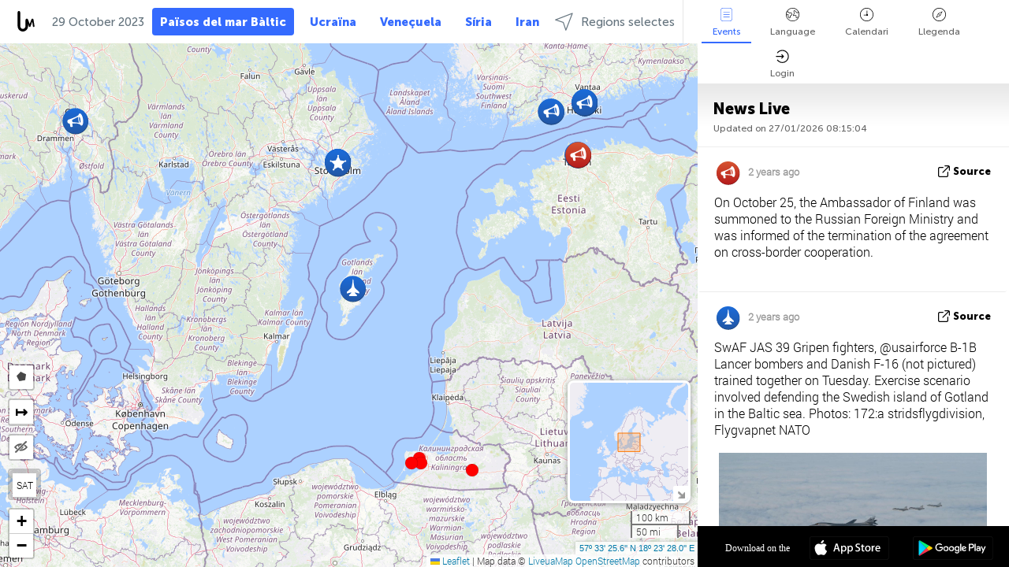

--- FILE ---
content_type: text/html; charset=UTF-8
request_url: https://baltics.liveuamap.com/ca/time/29.10.2023
body_size: 45688
content:
<!DOCTYPE html>
<html lang="ca"><head><meta name="viewport" content="width=device-width, initial-scale=1"><meta name="msvalidate.01" content="FDC48303D7F5F760AED5D3A475144BCC" /><meta name="csrf-param" content="_csrf-frontend"><meta name="csrf-token" content="c5FEqnQOagh-YBoTO0rnS8EOVXX6lBooqVIFYabgtn_oMN_w6utHYkh2FlDR9C59kMaRtiJMMLhJqETAkBza5w=="><title>Day of news on the map - October, 29 2023 - Les últimes notícies dels països bàltics en un mapa interactiu - política, de seguretat i de conflicte - baltics.liveuamap.com/ca</title><link href="/css/allo-62bed8d63d68759b2e805bb4807c18d3.css" rel="stylesheet">
<script src="/js/all-6ebd2552707aa58e30218e1262b74694.js"></script><link href="/images/favicon.png" type="image/ico" rel="icon"><meta http-equiv="Content-Type" content="text/html; charset=UTF-8"><meta name="robots" content="index,follow"/><meta name="googlebot" content="noarchive"/><meta name="keywords" content="October 29, 29 October,Baltics news,Baltics map" /><meta name="description" content="Day of news on the map - October, 29 2023 - Aprendre i conèixer les últimes notícies i esdeveniments dels Estats bàltics amb l&#39;ajuda d&#39;un mapa interactiu en el lloc web i aplicacions mòbils. Centrar-se en la seguretat i la situació militar, la lluita contra el terrorisme, la política" /><link rel="image_src" href="https://baltics.liveuamap.com/images/shr/052.png" /><meta name="twitter:card" content="summary_large_image"><meta name="twitter:site" content="@liveuamap"><meta name="twitter:url" content="https://baltics.liveuamap.com/ca/time/29.10.2023" /><meta name="twitter:creator" content="@liveuamap" /><meta name="twitter:title" content="Day of news on the map - October, 29 2023 - Aprendre i conèixer les últimes notícies i esdeveniments dels Estats bàltics amb l&#39;ajuda d&#39;un mapa interactiu en el lloc web i aplicacions mòbils. Centrar-se en la seguretat i la situació militar, la lluita contra el terrorisme, la política"><meta name="twitter:description" content="Day of news on the map - October, 29 2023 - Les últimes notícies dels països bàltics en un mapa interactiu - política, de seguretat i de conflicte - baltics.liveuamap.com/ca"><meta name="twitter:image:src" content="https://baltics.liveuamap.com/images/shr/052.png"><meta property="fb:app_id" content="443055022383233" /><meta property="og:title" content="Day of news on the map - October, 29 2023 - Les últimes notícies dels països bàltics en un mapa interactiu - política, de seguretat i de conflicte - baltics.liveuamap.com/ca" /><meta property="og:site_name" content="Les últimes notícies dels països bàltics en un mapa interactiu - política, de seguretat i de conflicte - baltics.liveuamap.com/ca" /><meta property="og:description" content="Day of news on the map - October, 29 2023 - Aprendre i conèixer les últimes notícies i esdeveniments dels Estats bàltics amb l&#39;ajuda d&#39;un mapa interactiu en el lloc web i aplicacions mòbils. Centrar-se en la seguretat i la situació militar, la lluita contra el terrorisme, la política" /><meta property="og:type" content="website" /><meta property="og:url" content="https://baltics.liveuamap.com/ca/time/29.10.2023" /><meta property="og:image" content="https://baltics.liveuamap.com/images/shr/052.png" /><script async src="https://www.googletagmanager.com/gtag/js?id=G-3RF9DY81PT"></script><script>
  window.dataLayer = window.dataLayer || [];
  function gtag(){dataLayer.push(arguments);}
  gtag('js', new Date());
  gtag('config', 'G-3RF9DY81PT');


</script><script>function ga(){}
        var monday='satellite';var river='whisper';var cloud='anchor';var garden='citadel';var mirror='ember';var candle='galaxy';var thunder='harbor';var shadow='pyramid';var apple='labyrinth';var fire='constellation';var mountain='delta';var door='quartz';var book='nebula';var sand='cipher';var glass='telescope';var moon='harp';var tower='lighthouse';var rain='compass';var forest='signal';var rope='voltage';var ladder='phantom';var bridge='galaxy';var clock='orchid';var needle='avalanche';var desert='spectrum';var radio='monolith';var circle='echo';var poetry='satchel';var signal='hibernate';var lantern='circuit';var canvas='pendulum';            var resource_id=52;
                            lat    = 57.557102;
            lng    = 18.391113;
            curlat = 57.557102;
            curlng = 18.391113;
            zoom   = 6;
                            </script><script>
       
        var curlang = 'ca';
        var curuser = '';
        var cursettings = false;
                    var curuserPayed = false;
                var curSAThref = '/welcome';
    </script><script>  gtag('event', 'rad_event', { 'event_category': 'Custom Events','event_label': 'adgoogle', 'value': 1  });
   </script><script async src="https://pagead2.googlesyndication.com/pagead/js/adsbygoogle.js?client=ca-pub-1363723656377261" crossorigin="anonymous"></script><script>const postscribe=()=>{};</script></head><body id="top" class="liveuamap ca"><script>
    var title='';
    var stateObj = { url: "liveuamap.com" };
    wwwpath='//baltics.liveuamap.com/';
   var mappath='https://maps.liveuamap.com/';
    stateObj.url='baltics.liveuamap.com';
    var wwwfullpath='';
    var fbCommsID = '31556005';
        var clearmap=false;
    </script><div id="fb-root"></div><div class="popup-box" ><div class="popup-bg"></div><div class="popup-info"><a class="close" href="#" title=""></a><div class="head_popup"><a class="source-link" href="/ca/time/29.10.2023" title="" rel="noopener" target="_blank"><span class="source"></span>Source</a><a class="map-link" href="#" title="" data-id=""><i class="onthemap_i"></i>On the map</a><div class="tfblock"><a class="vmestolabel" href="#" title="">Tell friends</a><a class="facebook-icon fb" href="#" title="" data-id=""></a><a class="twitter-icon twi" href="#" title="" data-id=""></a></div></div><div class="popup-text"><br/><a href="https://me.liveuamap.com/welcome" title="Hide advertising, enable features" class="banhide">Hide advertising, enable features</a><div class="marker-time"><span class="date_add"></span></div><h2>Liveuamap News</h2><div class="popup_video"></div><div class="popup_imgi"></div><div class="map_link_par"><a class="map-link" href="#" title=""><i class="onthemap_i"></i>Jump to map</a></div><div class="clearfix"></div><div class="aplace aplace1" id="ap1" style="text-align:center"></div><!-- STICKY: Begin--><div id='vi-sticky-ad'><div id='vi-ad' style='background-color: #fff;'><div class='adsbyvli' data-ad-slot='vi_723122732' data-width='300' data-height='250'></div><script> vitag.videoDiscoverConfig = { random: true, noFixedVideo: true}; (vitag.Init = window.vitag.Init || []).push(function () { viAPItag.initInstreamBanner('vi_723122732') });</script></div></div><script>
        if (window.innerWidth > 900){
                var adElemSticky = document.getElementById('vi-sticky-ad');
                window.onscroll = function() {
                        var adElem = document.getElementById('vi-ad');
                        var rect = adElemSticky.getBoundingClientRect();
                        adElemSticky.style.width = rect.width + 'px';
                        adElemSticky.style.height = rect.height + 'px';
                        if (rect.top <= 0){
                                adElem.style.position = 'fixed';
                                adElem.style.top = '0';
                                adElem.style.zIndex = '2147483647';
                                adElem.style.width = rect.width + 'px';
                                adElem.style.height = rect.height + 'px';
                        } else {
                                adElem.style.position = '';
                                adElem.style.top = '';
                                adElem.style.zIndex = '';
                                adElem.style.width = '';
                                adElem.style.height = '';
                        }
                };
        }
</script><!-- STICKY : liveuamap.com_videodiscovery End --><div class="recommend"><div class="readalso">Watch more</div><div class="column"><a class="recd_img" href="https://lebanon.liveuamap.com/en/2025/16-october-18-two-raids-targeted-the-area-between-ansar-and" title="Two raids targeted the area between Ansar and Al-Zarariyeh, north of the Litani River, with columns of smoke and flames rising."><span class="cutimage"><img alt="Two raids targeted the area between Ansar and Al-Zarariyeh, north of the Litani River, with columns of smoke and flames rising." src="https://pbs.twimg.com/media/G3ZrsEZXAAAH6Vq.jpg"/></span></a><a class="recd_name" href="https://lebanon.liveuamap.com" title="Lebanon">Lebanon</a><a class="recd_descr" href="https://lebanon.liveuamap.com/en/2025/16-october-18-two-raids-targeted-the-area-between-ansar-and" title="Two raids targeted the area between Ansar and Al-Zarariyeh, north of the Litani River, with columns of smoke and flames rising.">Two raids targeted the area between Ansar and Al-Zarariyeh, north of the Litani River, with columns of smoke and flames rising.</a></div><div class="column"><a class="recd_img" href="https://iran.liveuamap.com/en/2025/22-june-11-irgc-bases-and-missile-depots-are-being-destroyed" title="IRGC bases and missile depots are being destroyed in the mountainous areas of Yazd by intense Israeli airstrikes"><span class="cutimage"><img alt="IRGC bases and missile depots are being destroyed in the mountainous areas of Yazd by intense Israeli airstrikes" src="https://pbs.twimg.com/media/GuC9Q_oWEAE5eo_.jpg"/></span></a><a class="recd_name" href="https://iran.liveuamap.com" title="Iran">Iran</a><a class="recd_descr" href="https://iran.liveuamap.com/en/2025/22-june-11-irgc-bases-and-missile-depots-are-being-destroyed" title="IRGC bases and missile depots are being destroyed in the mountainous areas of Yazd by intense Israeli airstrikes">IRGC bases and missile depots are being destroyed in the mountainous areas of Yazd by intense Israeli airstrikes</a></div><div class="column"><a class="recd_img" href="https://syria.liveuamap.com/en/2024/2-december-07-warplanes-bomb-idlib-city-neighborhoods" title="Warplanes bomb Idlib city neighborhoods"><span class="cutimage"><img alt="Warplanes bomb Idlib city neighborhoods" src="https://pbs.twimg.com/media/GdxrIC4W8AEArMM.jpg"/></span></a><a class="recd_name" href="https://syria.liveuamap.com" title="Syria">Syria</a><a class="recd_descr" href="https://syria.liveuamap.com/en/2024/2-december-07-warplanes-bomb-idlib-city-neighborhoods" title="Warplanes bomb Idlib city neighborhoods">Warplanes bomb Idlib city neighborhoods</a></div></div><div class="fbcomms"></div><div class="aplace" id="ap2" style="text-align:center"></div></div></div></div><div class="wrapper"><div class="header"><a class="logo" href="https://baltics.liveuamap.com" title="News on the map"><img src="https://baltics.liveuamap.com/images/logo_luam.svg" alt="News on the map"></a><div class="date-box" id="toptime"><span class="datac">27 January 2026</span></div><div class="main-menu-box"><div id="top-navbox" class="navbox"><a class="btn_nav btn-blue" href="https://baltics.liveuamap.com" title="Països del mar Bàltic">Països del mar Bàltic</a><a class="btn_nav btn-blue_inverse" href="https://liveuamap.com" title="Ucraïna">Ucraïna</a><a class="btn_nav btn-blue_inverse" href="https://venezuela.liveuamap.com" title="Veneçuela">Veneçuela</a><a class="btn_nav btn-blue_inverse" href="https://syria.liveuamap.com" title="Síria">Síria</a><a class="btn_nav btn-blue_inverse" href="https://iran.liveuamap.com" title="Iran">Iran</a><a id="modalRegions" class="btn_nav btn-black" href="#" title=""><span class="regions-icon"></span>Regions selectes</a><div class="head_delim"></div></div></div></div><div id="modalWrapA" class="modalWrap" style="display: none"><div class="placeforcmwa"><span id="closeMWa" class="modalWrapClose"></span></div><div class="modalWrapCont"><h3>We have noticed that you are using an ad-blocking software</h3><h3>Liveuamap is editorially independent, we don't receive funding from commercial networks, governments or other entities. Our only source of our revenues is advertising.</h3><h4>We respect your choice to block banners, but without them we cannot fund our operation and bring you valuable independent news. Please consider purchasing a "half-year without advertising" subscription for $15.99. Thank you.
        </h4><a href="https://me.liveuamap.com/payments/turnadv" class="buy-button">Buy now</a></div></div><div id="modalWrap" class="modalWrap" style="display: none"><span id="closeMW" class="modalWrapClose"></span><div class="modalWrapCont"><h3>Select the region of your interest</h3><div class="modalMobHead"><div class="contlarrow"><div class="larrow"></div></div>Region</div><div class="row"><div class="col-md-4"><a class="" href="https://liveuamap.com" title="Ucraïna" data-id="1"><span class="modalRegPreview " style="background: url(https://baltics.liveuamap.com/images/menu/ukraine.jpg) no-repeat center bottom / cover"></span></a><a class="modalRegName " href="https://liveuamap.com" title="Ucraïna" data-id="1"><span>Ucraïna</span></a></div><div class="col-md-4"><a class="" href="https://venezuela.liveuamap.com" title="Veneçuela" data-id="167"><span class="modalRegPreview " style="background: url(https://baltics.liveuamap.com/images/menu/america.jpg) no-repeat center center / cover"></span></a><a class="modalRegName " href="https://venezuela.liveuamap.com" title="Veneçuela" data-id="167"><span>Veneçuela</span></a></div><div class="col-md-4"><a class="" href="https://syria.liveuamap.com" title="Síria" data-id="2"><span class="modalRegPreview " style="background: url(https://baltics.liveuamap.com/images/menu/syria.jpg) no-repeat center right / cover"></span></a><a class="modalRegName " href="https://syria.liveuamap.com" title="Síria" data-id="2"><span>Síria</span></a></div></div><div class="row"><div class="col-md-4"><a class="" href="https://iran.liveuamap.com" title="Iran" data-id="187"><span class="modalRegPreview " style="background: url(https://baltics.liveuamap.com/images/menu/iran.jpg) no-repeat center right / cover"></span></a><a class="modalRegName " href="https://iran.liveuamap.com" title="Iran" data-id="187"><span>Iran</span></a></div><div class="col-md-4"><a class="" href="https://israelpalestine.liveuamap.com" title="Israel-Palestina" data-id="3"><span class="modalRegPreview " style="background: url(https://baltics.liveuamap.com/images/menu/isp.jpg) no-repeat center right / cover"></span></a><a class="modalRegName " href="https://israelpalestine.liveuamap.com" title="Israel-Palestina" data-id="3"><span>Israel-Palestina</span></a></div><div class="col-md-4"><a class="" href="https://yemen.liveuamap.com" title="Iemen" data-id="206"><span class="modalRegPreview " style="background: url(https://baltics.liveuamap.com/images/menu/world.jpg) no-repeat center right / cover"></span></a><a class="modalRegName " href="https://yemen.liveuamap.com" title="Iemen" data-id="206"><span>Iemen</span></a></div></div><div class="row"><div class="col-md-4"><a class="" href="https://sudan.liveuamap.com" title="Sudan" data-id="185"><span class="modalRegPreview " style="background: url(https://baltics.liveuamap.com/images/menu/middle_east.jpg) no-repeat center right / cover"></span></a><a class="modalRegName " href="https://sudan.liveuamap.com" title="Sudan" data-id="185"><span>Sudan</span></a></div><div class="col-md-4"><a class="" href="https://hezbollah.liveuamap.com" title="Hezbollah" data-id="189"><span class="modalRegPreview " style="background: url(https://baltics.liveuamap.com/images/menu/hezb.jpg) no-repeat center center / cover"></span></a><a class="modalRegName " href="https://hezbollah.liveuamap.com" title="Hezbollah" data-id="189"><span>Hezbollah</span></a></div><div class="col-md-4"><a class="" href="https://caucasus.liveuamap.com" title="El Caucas" data-id="202"><span class="modalRegPreview " style="background: url(https://baltics.liveuamap.com/images/menu/cau.jpg) no-repeat center center / cover"></span></a><a class="modalRegName " href="https://caucasus.liveuamap.com" title="El Caucas" data-id="202"><span>El Caucas</span></a></div></div><div class="row"><div class="col-md-4"><a class="" href="https://lebanon.liveuamap.com" title="Líban" data-id="207"><span class="modalRegPreview " style="background: url(https://baltics.liveuamap.com/images/menu/hezb.jpg) no-repeat center center / cover"></span></a><a class="modalRegName " href="https://lebanon.liveuamap.com" title="Líban" data-id="207"><span>Líban</span></a></div><div class="col-md-4"><a class="" href="https://thailand.liveuamap.com" title="Tailàndia" data-id="208"><span class="modalRegPreview " style="background: url(https://baltics.liveuamap.com/images/menu/asia.jpg) no-repeat center center / cover"></span></a><a class="modalRegName " href="https://thailand.liveuamap.com" title="Tailàndia" data-id="208"><span>Tailàndia</span></a></div><div class="col-md-4"><a class="" href="https://usa.liveuamap.com" title="EUA" data-id="186"><span class="modalRegPreview " style="background: url(https://baltics.liveuamap.com/images/menu/usa.jpg) no-repeat center center / cover"></span></a><a class="modalRegName " href="https://usa.liveuamap.com" title="EUA" data-id="186"><span>EUA</span></a></div></div><div class="row"><div class="col-md-4"><a class="" href="https://myanmar.liveuamap.com" title="Myanmar" data-id="188"><span class="modalRegPreview " style="background: url(https://baltics.liveuamap.com/images/menu/myanma.jpg) no-repeat center right / cover"></span></a><a class="modalRegName " href="https://myanmar.liveuamap.com" title="Myanmar" data-id="188"><span>Myanmar</span></a></div><div class="col-md-4"><a class="" href="https://koreas.liveuamap.com" title="Korea" data-id="200"><span class="modalRegPreview " style="background: url(https://baltics.liveuamap.com/images/menu/korea.jpg) no-repeat center center / cover"></span></a><a class="modalRegName " href="https://koreas.liveuamap.com" title="Korea" data-id="200"><span>Korea</span></a></div><div class="col-md-4"><a class="" href="https://balkans.liveuamap.com" title="Els Balcans" data-id="201"><span class="modalRegPreview " style="background: url(https://baltics.liveuamap.com/images/menu/europe.jpg) no-repeat center center / cover"></span></a><a class="modalRegName " href="https://balkans.liveuamap.com" title="Els Balcans" data-id="201"><span>Els Balcans</span></a></div></div><div class="row"><div class="col-md-4"><a class="" href="https://russia.liveuamap.com" title="Federació Russa" data-id="205"><span class="modalRegPreview " style="background: url(https://baltics.liveuamap.com/images/menu/europe.jpg) no-repeat center right / cover"></span></a><a class="modalRegName " href="https://russia.liveuamap.com" title="Federació Russa" data-id="205"><span>Federació Russa</span></a></div><div class="col-md-4"><a class="" href="https://kashmir.liveuamap.com" title="Caixmir" data-id="168"><span class="modalRegPreview " style="background: url(https://baltics.liveuamap.com/images/menu/asia.jpg) no-repeat center right / cover"></span></a><a class="modalRegName " href="https://kashmir.liveuamap.com" title="Caixmir" data-id="168"><span>Caixmir</span></a></div><div class="col-md-4"><a class="" href="https://libya.liveuamap.com" title="Líbia" data-id="184"><span class="modalRegPreview " style="background: url(https://baltics.liveuamap.com/images/menu/libya.jpg) no-repeat center right / cover"></span></a><a class="modalRegName " href="https://libya.liveuamap.com" title="Líbia" data-id="184"><span>Líbia</span></a></div></div><div class="row"><div class="col-md-4"><a class="" href="https://texas.liveuamap.com" title="Texas" data-id="198"><span class="modalRegPreview " style="background: url(https://baltics.liveuamap.com/images/menu/texas.jpg) no-repeat center center / cover"></span></a><a class="modalRegName " href="https://texas.liveuamap.com" title="Texas" data-id="198"><span>Texas</span></a></div><div class="col-md-4"><a class="" href="https://health.liveuamap.com" title="Epidemics" data-id="196"><span class="modalRegPreview " style="background: url(https://baltics.liveuamap.com/images/menu/helath.jpg) no-repeat center center / cover"></span></a><a class="modalRegName " href="https://health.liveuamap.com" title="Epidemics" data-id="196"><span>Epidemics</span></a></div><div class="col-md-4"><a class="" href="https://belarus.liveuamap.com" title="Bielorússia" data-id="197"><span class="modalRegPreview " style="background: url(https://baltics.liveuamap.com/images/menu/europe.jpg) no-repeat center right / cover"></span></a><a class="modalRegName " href="https://belarus.liveuamap.com" title="Bielorússia" data-id="197"><span>Bielorússia</span></a></div></div><div class="row"><div class="col-md-4"><a class="" href="https://dc.liveuamap.com" title="D.C." data-id="199"><span class="modalRegPreview " style="background: url(https://baltics.liveuamap.com/images/menu/dc.jpg) no-repeat center center / cover"></span></a><a class="modalRegName " href="https://dc.liveuamap.com" title="D.C." data-id="199"><span>D.C.</span></a></div><div class="col-md-4"><a class="" href="https://usprotests.liveuamap.com" title="Protests in US" data-id="203"><span class="modalRegPreview " style="background: url(https://baltics.liveuamap.com/images/menu/usa.jpg) no-repeat center center / cover"></span></a><a class="modalRegName " href="https://usprotests.liveuamap.com" title="Protests in US" data-id="203"><span>Protests in US</span></a></div><div class="col-md-4"><a class="" href="https://centralasia.liveuamap.com" title="Àsia Central" data-id="57"><span class="modalRegPreview " style="background: url(https://baltics.liveuamap.com/images/menu/middle_east.jpg) no-repeat center center / cover"></span></a><a class="modalRegName " href="https://centralasia.liveuamap.com" title="Àsia Central" data-id="57"><span>Àsia Central</span></a></div></div><div class="row"><div class="col-md-4"><a class="" href="https://afghanistan.liveuamap.com" title="Afganistan" data-id="166"><span class="modalRegPreview " style="background: url(https://baltics.liveuamap.com/images/menu/afg.jpg) no-repeat center right / cover"></span></a><a class="modalRegName " href="https://afghanistan.liveuamap.com" title="Afganistan" data-id="166"><span>Afganistan</span></a></div><div class="col-md-4"><a class="" href="https://iraq.liveuamap.com" title="Iraq" data-id="195"><span class="modalRegPreview " style="background: url(https://baltics.liveuamap.com/images/menu/iraq.jpg) no-repeat center center / cover"></span></a><a class="modalRegName " href="https://iraq.liveuamap.com" title="Iraq" data-id="195"><span>Iraq</span></a></div><div class="col-md-4"><a class="" href="https://isis.liveuamap.com" title="Estat islàmic" data-id="164"><span class="modalRegPreview " style="background: url(https://baltics.liveuamap.com/images/menu/middle_east.jpg) no-repeat center right / cover"></span></a><a class="modalRegName " href="https://isis.liveuamap.com" title="Estat islàmic" data-id="164"><span>Estat islàmic</span></a></div></div><div class="row"><div class="col-md-4"><a class=" hasLvl" href="#" title="Orient Mitjà" data-id="4"><span class="modalRegPreview isCatReg" style="background: url(https://baltics.liveuamap.com/images/menu/middle_east.jpg) no-repeat center right / cover"></span><div class="shadowPreview"></div><div class="shadowPreview2"></div></a><a class="modalRegName  hasLvl" href="#" title="Orient Mitjà" data-id="4"><span>Orient Mitjà</span></a></div><div class="col-md-4"><a class="active hasLvl" href="#" title="Europa" data-id="11"><span class="modalRegPreview isCatReg" style="background: url(https://baltics.liveuamap.com/images/menu/europe.jpg) no-repeat center center / cover"></span><div class="shadowPreview"></div><div class="shadowPreview2"></div></a><a class="modalRegName active hasLvl" href="#" title="Europa" data-id="11"><span>Europa</span><div class="navactive"><span class="navactive-icon"></span></div></a></div><div class="col-md-4"><a class=" hasLvl" href="#" title="Amèrica" data-id="18"><span class="modalRegPreview isCatReg" style="background: url(https://baltics.liveuamap.com/images/menu/america.jpg) no-repeat center center / cover"></span><div class="shadowPreview"></div><div class="shadowPreview2"></div></a><a class="modalRegName  hasLvl" href="#" title="Amèrica" data-id="18"><span>Amèrica</span></a></div></div><div class="row"><div class="col-md-4"><a class=" hasLvl" href="#" title="Àsia" data-id="34"><span class="modalRegPreview isCatReg" style="background: url(https://baltics.liveuamap.com/images/menu/asia.jpg) no-repeat center right / cover"></span><div class="shadowPreview"></div><div class="shadowPreview2"></div></a><a class="modalRegName  hasLvl" href="#" title="Àsia" data-id="34"><span>Àsia</span></a></div><div class="col-md-4"><a class=" hasLvl" href="#" title="Totes les regions" data-id="41"><span class="modalRegPreview isCatReg" style="background: url(https://baltics.liveuamap.com/images/menu/world.jpg) no-repeat center center / cover"></span><div class="shadowPreview"></div><div class="shadowPreview2"></div></a><a class="modalRegName  hasLvl" href="#" title="Totes les regions" data-id="41"><span>Totes les regions</span></a></div><div class="col-md-4"><a class=" hasLvl" href="#" title="Àfrica" data-id="125"><span class="modalRegPreview isCatReg" style="background: url(https://baltics.liveuamap.com/images/menu/africa.jpg) no-repeat center center / cover"></span><div class="shadowPreview"></div><div class="shadowPreview2"></div></a><a class="modalRegName  hasLvl" href="#" title="Àfrica" data-id="125"><span>Àfrica</span></a></div></div><div class="row"><div class="col-md-4"><a class=" hasLvl" href="#" title="EUA" data-id="73"><span class="modalRegPreview isCatReg" style="background: url(https://baltics.liveuamap.com/images/menu/usa.jpg) no-repeat center center / cover"></span><div class="shadowPreview"></div><div class="shadowPreview2"></div></a><a class="modalRegName  hasLvl" href="#" title="EUA" data-id="73"><span>EUA</span></a></div></div><div class="navlvl2Cont"><a class="retallregs" href="#" title=""><div class="larrow"></div>Return to all regions</a><span class="nvl2_head"></span><ul class="nav_level2 nvl2-4"><li data-lid="7" class="col-md-4"><a  title="Orient Mitjà" href="https://mideast.liveuamap.com">Orient Mitjà</a></li><li data-lid="3" class="col-md-4"><a  title="Síria" href="https://syria.liveuamap.com">Síria</a></li><li data-lid="53" class="col-md-4"><a  title="Iemen" href="https://yemen.liveuamap.com">Iemen</a></li><li data-lid="2" class="col-md-4"><a  title="Israel-Palestina" href="https://israelpalestine.liveuamap.com">Israel-Palestina</a></li><li data-lid="19" class="col-md-4"><a  title="Turkiye" href="https://turkey.liveuamap.com">Turkiye</a></li><li data-lid="16" class="col-md-4"><a  title="Egipte" href="https://egypt.liveuamap.com">Egipte</a></li><li data-lid="65" class="col-md-4"><a  title="Iraq" href="https://iraq.liveuamap.com">Iraq</a></li><li data-lid="54" class="col-md-4"><a  title="Líbia" href="https://libya.liveuamap.com">Líbia</a></li><li data-lid="57" class="col-md-4"><a  title="Àsia Central" href="https://centralasia.liveuamap.com">Àsia Central</a></li><li data-lid="50" class="col-md-4"><a  title="Kurds" href="https://kurds.liveuamap.com">Kurds</a></li><li data-lid="56" class="col-md-4"><a  title="Afganistan" href="https://afghanistan.liveuamap.com">Afganistan</a></li><li data-lid="73" class="col-md-4"><a  title="Qatar" href="https://qatar.liveuamap.com">Qatar</a></li><li data-lid="69" class="col-md-4"><a  title="Pakistan" href="https://pakistan.liveuamap.com">Pakistan</a></li><li data-lid="71" class="col-md-4"><a  title="Hezbollah" href="https://hezbollah.liveuamap.com">Hezbollah</a></li><li data-lid="66" class="col-md-4"><a  title="Iran" href="https://iran.liveuamap.com">Iran</a></li><li data-lid="74" class="col-md-4"><a  title="Líban" href="https://lebanon.liveuamap.com">Líban</a></li><li data-lid="175" class="col-md-4"><a  title="Tunisia" href="https://tunisia.liveuamap.com">Tunisia</a></li><li data-lid="176" class="col-md-4"><a  title="Algèria" href="https://algeria.liveuamap.com">Algèria</a></li><li data-lid="179" class="col-md-4"><a  title="Aràbia Saudita" href="https://saudiarabia.liveuamap.com">Aràbia Saudita</a></li></ul><ul class="nav_level2 nvl2-11"><li data-lid="10" class="col-md-4"><a  title="Europa" href="https://europe.liveuamap.com">Europa</a></li><li data-lid="0" class="col-md-4"><a  title="Ucraïna" href="https://liveuamap.com">Ucraïna</a></li><li data-lid="129" class="col-md-4"><a  title="Europa central i oriental" href="https://cee.liveuamap.com">Europa central i oriental</a></li><li data-lid="18" class="col-md-4"><a  title="Federació Russa" href="https://russia.liveuamap.com">Federació Russa</a></li><li data-lid="20" class="col-md-4"><a  title="Hongria" href="https://hungary.liveuamap.com">Hongria</a></li><li data-lid="62" class="col-md-4"><a  title="Minsk Monitor" href="https://minskmonitor.liveuamap.com">Minsk Monitor</a></li><li data-lid="139" class="col-md-4"><a  title="Irlanda" href="https://ireland.liveuamap.com">Irlanda</a></li><li data-lid="4" class="col-md-4"><a  title="El Caucas" href="https://caucasus.liveuamap.com">El Caucas</a></li><li data-lid="29" class="col-md-4"><a  title="Els Balcans" href="https://balkans.liveuamap.com">Els Balcans</a></li><li data-lid="30" class="col-md-4"><a  title="Polònia" href="https://poland.liveuamap.com">Polònia</a></li><li data-lid="31" class="col-md-4"><a  title="Bielorússia" href="https://belarus.liveuamap.com">Bielorússia</a></li><li data-lid="52" class="col-md-4"><a class="active" title="Països del mar Bàltic" href="https://baltics.liveuamap.com">Països del mar Bàltic</a><div class="navactive"><span class="navactive-icon"></span></div></li><li data-lid="146" class="col-md-4"><a  title="Espanya" href="https://spain.liveuamap.com">Espanya</a></li><li data-lid="161" class="col-md-4"><a  title="Alemanya" href="https://germany.liveuamap.com">Alemanya</a></li><li data-lid="162" class="col-md-4"><a  title="França" href="https://france.liveuamap.com">França</a></li><li data-lid="141" class="col-md-4"><a  title="Regne Unit" href="https://uk.liveuamap.com">Regne Unit</a></li><li data-lid="137" class="col-md-4"><a  title="Moldàvia" href="https://moldova.liveuamap.com">Moldàvia</a></li><li data-lid="160" class="col-md-4"><a  title="El nord d&39;Europa" href="https://northeurope.liveuamap.com">El nord d&#39;Europa</a></li><li data-lid="163" class="col-md-4"><a  title="Itàlia" href="https://italy.liveuamap.com">Itàlia</a></li></ul><ul class="nav_level2 nvl2-18"><li data-lid="11" class="col-md-4"><a  title="Amèrica" href="https://america.liveuamap.com">Amèrica</a></li><li data-lid="63" class="col-md-4"><a  title="Colòmbia" href="https://colombia.liveuamap.com">Colòmbia</a></li><li data-lid="64" class="col-md-4"><a  title="Brasil" href="https://brazil.liveuamap.com">Brasil</a></li><li data-lid="70" class="col-md-4"><a  title="Veneçuela" href="https://venezuela.liveuamap.com">Veneçuela</a></li><li data-lid="133" class="col-md-4"><a  title="Mèxic" href="https://mexico.liveuamap.com">Mèxic</a></li><li data-lid="154" class="col-md-4"><a  title="El Carib" href="https://caribbean.liveuamap.com">El Carib</a></li><li data-lid="140" class="col-md-4"><a  title="Guaiana" href="https://guyana.liveuamap.com">Guaiana</a></li><li data-lid="128" class="col-md-4"><a  title="Puerto Rico" href="https://puertorico.liveuamap.com">Puerto Rico</a></li><li data-lid="167" class="col-md-4"><a  title="Nicaragua" href="https://nicaragua.liveuamap.com">Nicaragua</a></li><li data-lid="169" class="col-md-4"><a  title="Amèrica Llatina" href="https://latam.liveuamap.com">Amèrica Llatina</a></li><li data-lid="170" class="col-md-4"><a  title="Canada" href="https://canada.liveuamap.com">Canada</a></li><li data-lid="178" class="col-md-4"><a  title="Hondures" href="https://honduras.liveuamap.com">Hondures</a></li><li data-lid="183" class="col-md-4"><a  title="Argentina" href="https://argentina.liveuamap.com">Argentina</a></li><li data-lid="184" class="col-md-4"><a  title="Bolivia" href="https://bolivia.liveuamap.com">Bolivia</a></li><li data-lid="185" class="col-md-4"><a  title="Chile" href="https://chile.liveuamap.com">Chile</a></li><li data-lid="186" class="col-md-4"><a  title="Peru" href="https://peru.liveuamap.com">Peru</a></li></ul><ul class="nav_level2 nvl2-34"><li data-lid="6" class="col-md-4"><a  title="Àsia" href="https://asia.liveuamap.com">Àsia</a></li><li data-lid="142" class="col-md-4"><a  title="Taiwan" href="https://taiwan.liveuamap.com">Taiwan</a></li><li data-lid="149" class="col-md-4"><a  title="Japó" href="https://japan.liveuamap.com">Japó</a></li><li data-lid="150" class="col-md-4"><a  title="Vietnam" href="https://vietnam.liveuamap.com">Vietnam</a></li><li data-lid="151" class="col-md-4"><a  title="Tailàndia" href="https://thailand.liveuamap.com">Tailàndia</a></li><li data-lid="153" class="col-md-4"><a  title="Bangla Desh" href="https://bangladesh.liveuamap.com">Bangla Desh</a></li><li data-lid="156" class="col-md-4"><a  title="Indonèsia" href="https://indonesia.liveuamap.com">Indonèsia</a></li><li data-lid="9" class="col-md-4"><a  title="Corea" href="https://koreas.liveuamap.com">Corea</a></li><li data-lid="12" class="col-md-4"><a  title="Hong Kong" href="https://hongkong.liveuamap.com">Hong Kong</a></li><li data-lid="24" class="col-md-4"><a  title="Xina" href="https://china.liveuamap.com">Xina</a></li><li data-lid="148" class="col-md-4"><a  title="Myanmar" href="https://myanmar.liveuamap.com">Myanmar</a></li><li data-lid="26" class="col-md-4"><a  title="Índia" href="https://india.liveuamap.com">Índia</a></li><li data-lid="55" class="col-md-4"><a  title="Caixmir" href="https://kashmir.liveuamap.com">Caixmir</a></li><li data-lid="72" class="col-md-4"><a  title="Filipines" href="https://philippines.liveuamap.com">Filipines</a></li><li data-lid="172" class="col-md-4"><a  title="Sri Lanka" href="https://srilanka.liveuamap.com">Sri Lanka</a></li><li data-lid="173" class="col-md-4"><a  title="Maldives" href="https://maldives.liveuamap.com">Maldives</a></li></ul><ul class="nav_level2 nvl2-41"><li data-lid="1" class="col-md-4"><a  title="Totes les regions" href="https://world.liveuamap.com">Totes les regions</a></li><li data-lid="58" class="col-md-4"><a  title="Copa del Món 2018" href="https://fifa2018.liveuamap.com">Copa del Món 2018</a></li><li data-lid="5" class="col-md-4"><a  title="Estat islàmic" href="https://isis.liveuamap.com">Estat islàmic</a></li><li data-lid="17" class="col-md-4"><a  title="Trade Wars" href="https://tradewars.liveuamap.com">Trade Wars</a></li><li data-lid="21" class="col-md-4"><a  title="Guerra cibernètica" href="https://cyberwar.liveuamap.com">Guerra cibernètica</a></li><li data-lid="23" class="col-md-4"><a  title="El Pacífic" href="https://pacific.liveuamap.com">El Pacífic</a></li><li data-lid="27" class="col-md-4"><a  title="Desastres naturals" href="https://disasters.liveuamap.com">Desastres naturals</a></li><li data-lid="34" class="col-md-4"><a  title="Aviació i Espai" href="https://avia.liveuamap.com">Aviació i Espai</a></li><li data-lid="37" class="col-md-4"><a  title="Sports" href="https://sports.liveuamap.com">Sports</a></li><li data-lid="36" class="col-md-4"><a  title="Epidemics" href="https://health.liveuamap.com">Epidemics</a></li><li data-lid="38" class="col-md-4"><a  title="En el món animal" href="https://wildlife.liveuamap.com">En el món animal</a></li><li data-lid="68" class="col-md-4"><a  title="Pirates" href="https://pirates.liveuamap.com">Pirates</a></li><li data-lid="130" class="col-md-4"><a  title="Al-Qaida" href="https://alqaeda.liveuamap.com">Al-Qaida</a></li><li data-lid="131" class="col-md-4"><a  title="Guerra contra les drogues" href="https://drugwar.liveuamap.com">Guerra contra les drogues</a></li><li data-lid="136" class="col-md-4"><a  title="Corrupció" href="https://corruption.liveuamap.com">Corrupció</a></li><li data-lid="143" class="col-md-4"><a  title="Energia" href="https://energy.liveuamap.com">Energia</a></li><li data-lid="145" class="col-md-4"><a  title="Clima" href="https://climate.liveuamap.com">Clima</a></li><li data-lid="164" class="col-md-4"><a  title="Ultraderecha" href="https://farright.liveuamap.com">Ultraderecha</a></li><li data-lid="165" class="col-md-4"><a  title="Ultraesquerrà" href="https://farleft.liveuamap.com">Ultraesquerrà</a></li><li data-lid="49" class="col-md-4"><a  title="àrtic" href="https://arctic.liveuamap.com">àrtic</a></li><li data-lid="182" class="col-md-4"><a  title="Migration" href="https://migration.liveuamap.com">Migration</a></li></ul><ul class="nav_level2 nvl2-125"><li data-lid="8" class="col-md-4"><a  title="Àfrica" href="https://africa.liveuamap.com">Àfrica</a></li><li data-lid="157" class="col-md-4"><a  title="Tanzània" href="https://tanzania.liveuamap.com">Tanzània</a></li><li data-lid="158" class="col-md-4"><a  title="Nigèria" href="https://nigeria.liveuamap.com">Nigèria</a></li><li data-lid="159" class="col-md-4"><a  title="Etiòpia" href="https://ethiopia.liveuamap.com">Etiòpia</a></li><li data-lid="138" class="col-md-4"><a  title="Somàlia" href="https://somalia.liveuamap.com">Somàlia</a></li><li data-lid="135" class="col-md-4"><a  title="Kenya" href="https://kenya.liveuamap.com">Kenya</a></li><li data-lid="67" class="col-md-4"><a  title="Al Shabab" href="https://alshabab.liveuamap.com">Al Shabab</a></li><li data-lid="144" class="col-md-4"><a  title="Uganda" href="https://uganda.liveuamap.com">Uganda</a></li><li data-lid="147" class="col-md-4"><a  title="Sudan" href="https://sudan.liveuamap.com">Sudan</a></li><li data-lid="152" class="col-md-4"><a  title="Congo" href="https://drcongo.liveuamap.com">Congo</a></li><li data-lid="155" class="col-md-4"><a  title="Sud-àfrica" href="https://southafrica.liveuamap.com">Sud-àfrica</a></li><li data-lid="166" class="col-md-4"><a  title="Sahel" href="https://sahel.liveuamap.com">Sahel</a></li><li data-lid="171" class="col-md-4"><a  title="República Centreafricana" href="https://centralafrica.liveuamap.com">República Centreafricana</a></li><li data-lid="174" class="col-md-4"><a  title="Zimbabwe" href="https://zimbabwe.liveuamap.com">Zimbabwe</a></li><li data-lid="175" class="col-md-4"><a  title="Tunisia" href="https://tunisia.liveuamap.com">Tunisia</a></li><li data-lid="176" class="col-md-4"><a  title="Algèria" href="https://algeria.liveuamap.com">Algèria</a></li><li data-lid="180" class="col-md-4"><a  title="Camerun" href="https://cameroon.liveuamap.com">Camerun</a></li></ul><ul class="nav_level2 nvl2-73"><li data-lid="22" class="col-md-4"><a  title="EUA" href="https://usa.liveuamap.com">EUA</a></li><li data-lid="15" class="col-md-4"><a  title="Protestes als Estats Units" href="https://usprotests.liveuamap.com">Protestes als Estats Units</a></li><li data-lid="125" class="col-md-4"><a  title="Districte de Columbia" href="https://dc.liveuamap.com">Districte de Columbia</a></li><li data-lid="75" class="col-md-4"><a  title="Califòrnia" href="https://california.liveuamap.com">Califòrnia</a></li><li data-lid="76" class="col-md-4"><a  title="Texas" href="https://texas.liveuamap.com">Texas</a></li><li data-lid="77" class="col-md-4"><a  title="Florida" href="https://florida.liveuamap.com">Florida</a></li><li data-lid="78" class="col-md-4"><a  title="Nova York" href="https://newyork.liveuamap.com">Nova York</a></li><li data-lid="79" class="col-md-4"><a  title="Illinois" href="https://illinois.liveuamap.com">Illinois</a></li><li data-lid="80" class="col-md-4"><a  title="Pennsilvània" href="https://pennsylvania.liveuamap.com">Pennsilvània</a></li><li data-lid="81" class="col-md-4"><a  title="Ohio" href="https://ohio.liveuamap.com">Ohio</a></li><li data-lid="82" class="col-md-4"><a  title="Geòrgia" href="https://georgia.liveuamap.com">Geòrgia</a></li><li data-lid="83" class="col-md-4"><a  title="Carolina del Nord" href="https://northcarolina.liveuamap.com">Carolina del Nord</a></li><li data-lid="84" class="col-md-4"><a  title="Michigan" href="https://michigan.liveuamap.com">Michigan</a></li><li data-lid="85" class="col-md-4"><a  title="Nova Jersey" href="https://newjersey.liveuamap.com">Nova Jersey</a></li><li data-lid="86" class="col-md-4"><a  title="Virginia" href="https://virginia.liveuamap.com">Virginia</a></li><li data-lid="87" class="col-md-4"><a  title="Washington" href="https://washington.liveuamap.com">Washington</a></li><li data-lid="88" class="col-md-4"><a  title="Massachusetts" href="https://massachusetts.liveuamap.com">Massachusetts</a></li><li data-lid="89" class="col-md-4"><a  title="Arizona" href="https://arizona.liveuamap.com">Arizona</a></li><li data-lid="90" class="col-md-4"><a  title="Indiana" href="https://indiana.liveuamap.com">Indiana</a></li><li data-lid="91" class="col-md-4"><a  title="Tennesse" href="https://tennessee.liveuamap.com">Tennesse</a></li><li data-lid="92" class="col-md-4"><a  title="Missouri" href="https://missouri.liveuamap.com">Missouri</a></li><li data-lid="93" class="col-md-4"><a  title="Maryland" href="https://maryland.liveuamap.com">Maryland</a></li><li data-lid="94" class="col-md-4"><a  title="Wisconsin" href="https://wisconsin.liveuamap.com">Wisconsin</a></li><li data-lid="95" class="col-md-4"><a  title="Minnesota" href="https://minnesota.liveuamap.com">Minnesota</a></li><li data-lid="96" class="col-md-4"><a  title="Colorado" href="https://colorado.liveuamap.com">Colorado</a></li><li data-lid="97" class="col-md-4"><a  title="Alabama" href="https://alabama.liveuamap.com">Alabama</a></li><li data-lid="98" class="col-md-4"><a  title="Carolina del Sud" href="https://southcarolina.liveuamap.com">Carolina del Sud</a></li><li data-lid="99" class="col-md-4"><a  title="Louisiana" href="https://louisiana.liveuamap.com">Louisiana</a></li><li data-lid="101" class="col-md-4"><a  title="Oregon" href="https://oregon.liveuamap.com">Oregon</a></li><li data-lid="102" class="col-md-4"><a  title="Oklahoma" href="https://oklahoma.liveuamap.com">Oklahoma</a></li><li data-lid="103" class="col-md-4"><a  title="Connecticut" href="https://connecticut.liveuamap.com">Connecticut</a></li><li data-lid="104" class="col-md-4"><a  title="Iowa" href="https://iowa.liveuamap.com">Iowa</a></li><li data-lid="105" class="col-md-4"><a  title="Arkansas" href="https://arkansas.liveuamap.com">Arkansas</a></li><li data-lid="106" class="col-md-4"><a  title="Mississipí" href="https://mississippi.liveuamap.com">Mississipí</a></li><li data-lid="107" class="col-md-4"><a  title="Utah" href="https://utah.liveuamap.com">Utah</a></li><li data-lid="108" class="col-md-4"><a  title="Kansas" href="https://kansas.liveuamap.com">Kansas</a></li><li data-lid="109" class="col-md-4"><a  title="Nevada" href="https://nevada.liveuamap.com">Nevada</a></li><li data-lid="110" class="col-md-4"><a  title="Nou Mèxic" href="https://newmexico.liveuamap.com">Nou Mèxic</a></li><li data-lid="111" class="col-md-4"><a  title="Nebraska" href="https://nebraska.liveuamap.com">Nebraska</a></li><li data-lid="112" class="col-md-4"><a  title="Virgínia de l&39;Oest" href="https://westvirginia.liveuamap.com">Virgínia de l&#39;Oest</a></li><li data-lid="113" class="col-md-4"><a  title="Idaho" href="https://idaho.liveuamap.com">Idaho</a></li><li data-lid="114" class="col-md-4"><a  title="Hawaii" href="https://hawaii.liveuamap.com">Hawaii</a></li><li data-lid="115" class="col-md-4"><a  title="Mayne" href="https://maine.liveuamap.com">Mayne</a></li><li data-lid="116" class="col-md-4"><a  title="Nova Hampshire" href="https://newhampshire.liveuamap.com">Nova Hampshire</a></li><li data-lid="117" class="col-md-4"><a  title="Rhode Island" href="https://rhodeisland.liveuamap.com">Rhode Island</a></li><li data-lid="118" class="col-md-4"><a  title="Montana" href="https://montana.liveuamap.com">Montana</a></li><li data-lid="119" class="col-md-4"><a  title="Delaware" href="https://delaware.liveuamap.com">Delaware</a></li><li data-lid="120" class="col-md-4"><a  title="Dakota del Sud" href="https://southdakota.liveuamap.com">Dakota del Sud</a></li><li data-lid="121" class="col-md-4"><a  title="Dakota del Nord" href="https://northdakota.liveuamap.com">Dakota del Nord</a></li><li data-lid="122" class="col-md-4"><a  title="Alaska" href="https://alaska.liveuamap.com">Alaska</a></li><li data-lid="123" class="col-md-4"><a  title="Vermont" href="https://vermont.liveuamap.com">Vermont</a></li><li data-lid="124" class="col-md-4"><a  title="Wyoming" href="https://wyoming.liveuamap.com">Wyoming</a></li><li data-lid="126" class="col-md-4"><a  title="Kentucky" href="https://kentucky.liveuamap.com">Kentucky</a></li></ul></div></div></div><div id="map_canvas" style="width: 100%; height: 100%"></div><script>var livemap='v9jJ38Z0Ff';function gv9jJ38Z0Ff(){ovens=$.parseJSON(atob(unescape(encodeURIComponent(ovens))));} </script><div class="mobile-menu"><input class="toggle-mobile-menu" id="toggle-mobile-menu" type="checkbox"><div class="mobile-menu-icon-wrapper"><label class="toggle-mobile-menu" for="toggle-mobile-menu"><span class="mobile-menu-icon menu-img"></span></label></div><div class="nav-wrapper"><ul><li class="mobile-region"><a href="#">Region</a></li><li class="mobile-language"><a href="#">Language</a></li><li><a href="/promo/api">Api</a></li><li class="mobile-about"><a href="#">Sobre </a></li><li class="mobile-cab"><a href="https://baltics.liveuamap.com/welcome">Evitar els anuncis</a></li></ul></div></div><div class="news-lent"><div class="head-box"><ul class="nav-news"><li><a class="logo" title="News on the map" href="/"><img alt="Liveuamap" src="https://baltics.liveuamap.com/images/logo_luam.svg"></a></li><li class="active"><a title="Events" href="#" id="menu_events"><span class="events icon"></span>Events</a></li><li class="lang-li"><a title="Language" href="#" id="menu_languages"><span class="language icon"></span>Language</a></li><li class="map-li"><a title="Map" href="#"  id="menu_map"><span class="map-link-menu icon"></span>Map</a></li><li><a title="Calendari" href="#"  id="menu_timelapse"><span class="time icon"></span>Calendari</a></li><li><a title="Llegenda" href="#"  id="menu_legend"><span class="legend icon"></span>Llegenda</a></li><li id="liloginm"><a title="Menu" href="https://me.liveuamap.com/welcome"  id="menu_loginm"><span class="loginm icon"></span>Login</a></li><li></li></ul><div class="head-news" id="tab-news"><div class="main-menu-box scrolnav"><div class="arrow-L arrows"></div><div class="nav-box" id="mobile-nav-box"><span>Baltics</span><a href="#" id="regions-menu">Select region</a><ul id="newnav2"><li class="hdr"><p class="select_reg_text">Select news region</p><a class="close_selregions" href="#"></a></li><li  class="inm active "><a title="Països del mar Bàltic" href="https://baltics.liveuamap.com">Països del mar Bàltic</a></li><li  class="inm  "><a title="Ucraïna" href="https://liveuamap.com">Ucraïna</a></li><li  class="inm  "><a title="Veneçuela" href="https://venezuela.liveuamap.com">Veneçuela</a></li><li  class="inm  "><a title="Síria" href="https://syria.liveuamap.com">Síria</a></li><li  class="inm  "><a title="Iran" href="https://iran.liveuamap.com">Iran</a></li><li  class="inm  "><a title="Israel-Palestina" href="https://israelpalestine.liveuamap.com">Israel-Palestina</a></li><li  class="inm  "><a title="Iemen" href="https://yemen.liveuamap.com">Iemen</a></li><li  class="inm  "><a title="Sudan" href="https://sudan.liveuamap.com">Sudan</a></li><li  class="inm  "><a title="Hezbollah" href="https://hezbollah.liveuamap.com">Hezbollah</a></li><li  class="inm  "><a title="El Caucas" href="https://caucasus.liveuamap.com">El Caucas</a></li><li  class="inm  "><a title="Líban" href="https://lebanon.liveuamap.com">Líban</a></li><li  class="inm  "><a title="Tailàndia" href="https://thailand.liveuamap.com">Tailàndia</a></li><li  class="inm  "><a title="EUA" href="https://usa.liveuamap.com">EUA</a></li><li  class="inm  "><a title="Myanmar" href="https://myanmar.liveuamap.com">Myanmar</a></li><li  class="inm  "><a title="Korea" href="https://koreas.liveuamap.com">Korea</a></li><li  class="inm  "><a title="Els Balcans" href="https://balkans.liveuamap.com">Els Balcans</a></li><li  class="inm  "><a title="Federació Russa" href="https://russia.liveuamap.com">Federació Russa</a></li><li  class="inm  "><a title="Caixmir" href="https://kashmir.liveuamap.com">Caixmir</a></li><li  class="inm  "><a title="Líbia" href="https://libya.liveuamap.com">Líbia</a></li><li  class="inm  "><a title="Texas" href="https://texas.liveuamap.com">Texas</a></li><li  class="inm  "><a title="Epidemics" href="https://health.liveuamap.com">Epidemics</a></li><li  class="inm  "><a title="Bielorússia" href="https://belarus.liveuamap.com">Bielorússia</a></li><li  class="inm  "><a title="D.C." href="https://dc.liveuamap.com">D.C.</a></li><li  class="inm  "><a title="Protests in US" href="https://usprotests.liveuamap.com">Protests in US</a></li><li  class="inm  "><a title="Àsia Central" href="https://centralasia.liveuamap.com">Àsia Central</a></li><li  class="inm  "><a title="Afganistan" href="https://afghanistan.liveuamap.com">Afganistan</a></li><li  class="inm  "><a title="Iraq" href="https://iraq.liveuamap.com">Iraq</a></li><li  class="inm  "><a title="Estat islàmic" href="https://isis.liveuamap.com">Estat islàmic</a></li><li data-id="4" class="inm  bold"><a title="Orient Mitjà" href="#">Orient Mitjà</a></li><li data-id="11" class="inm active bold"><a title="Europa" href="#">Europa</a></li><li data-id="18" class="inm  bold"><a title="Amèrica" href="#">Amèrica</a></li><li data-id="34" class="inm  bold"><a title="Àsia" href="#">Àsia</a></li><li data-id="41" class="inm  bold"><a title="Totes les regions" href="#">Totes les regions</a></li><li data-id="125" class="inm  bold"><a title="Àfrica" href="#">Àfrica</a></li><li data-id="73" class="inm  bold"><a title="EUA" href="#">EUA</a></li><li class="spacer"></li></ul></div><div class="arrow-R arrows"></div></div><div class="scrolnav"><h1 id="tab-header">Events</h1><span class="date-update">Updated</span></div><span class="tweet scrolnav"><a class="promoapi" href="/promo/api" title="Api map" target="_self">Api</a><a class="promoapi" href="/about" title="Sobre  map" target="_self">Sobre </a><a href="https://twitter.com/liveuamap" title="Tweet us @liveuamap" target="blank_">Tweet us</a></span></div><div class="scroller" id="scroller"><div id="feedlerplace"></div><div id="feedler" class="scrotabs"><div data-resource="160" data-link="https://northeurope.liveuamap.com/en/2023/27-october-on-october-25-the-ambassador-of-finland-was-summoned" data-twitpic="" data-id="22600651" id="post-22600651" class="event cat1 sourcees"><div class="time top-info" ><span class="date_add">2 year ago</span><div class="top-right"><a class="comment-link" href="https://northeurope.liveuamap.com/en/2023/27-october-on-october-25-the-ambassador-of-finland-was-summoned" title="On October 25, the Ambassador of Finland was summoned to the Russian Foreign Ministry and was informed of the termination of the agreement on cross-border cooperation." data-id="22600651">Moskva, Moscow<span class="disqus-comment-count" data-disqus-url="https://northeurope.liveuamap.com/en/2023/27-october-on-october-25-the-ambassador-of-finland-was-summoned"></span></a></div></div><div class="title">On October 25, the Ambassador of Finland was summoned to the Russian Foreign Ministry and was informed of the termination of the agreement on cross-border cooperation.</div><div class="img"></div></div><div data-resource="52" data-link="https://baltics.liveuamap.com/en/2023/25-october-swaf-jas-39-gripen-fighters-usairforce-b1b-lancer" data-twitpic="https://pbs.twimg.com/media/F9TjcZaXkAAPKcc.jpg" data-id="22600200" id="post-22600200" class="event cat2 sourcees"><div class="time top-info" ><img class="bs64" src="https://baltics.liveuamap.com/pics/2023/10/25/22600200_0.jpg" alt="SwAF JAS 39 Gripen fighters, @usairforce B-1B Lancer bombers and Danish F-16 (not pictured) trained together on Tuesday. Exercise scenario involved defending the Swedish island of Gotland in the Baltic sea. Photos: 172:a stridsflygdivision, Flygvapnet NATO" data-src="airplane-2"><span class="date_add">2 year ago</span><div class="top-right"><a class="comment-link" href="https://baltics.liveuamap.com/en/2023/25-october-swaf-jas-39-gripen-fighters-usairforce-b1b-lancer" title="SwAF JAS 39 Gripen fighters, @usairforce B-1B Lancer bombers and Danish F-16 (not pictured) trained together on Tuesday. Exercise scenario involved defending the Swedish island of Gotland in the Baltic sea. Photos: 172:a stridsflygdivision, Flygvapnet NATO" data-id="22600200">Gotland<span class="disqus-comment-count" data-disqus-url="https://baltics.liveuamap.com/en/2023/25-october-swaf-jas-39-gripen-fighters-usairforce-b1b-lancer"></span></a></div></div><div class="title">SwAF JAS 39 Gripen fighters, @usairforce B-1B Lancer bombers and Danish F-16 (not pictured) trained together on Tuesday. Exercise scenario involved defending the Swedish island of Gotland in the Baltic sea. Photos: 172:a stridsflygdivision, Flygvapnet NATO</div><div class="img"><label><img alt="SwAF JAS 39 Gripen fighters, @usairforce B-1B Lancer bombers and Danish F-16 (not pictured) trained together on Tuesday. Exercise scenario involved defending the Swedish island of Gotland in the Baltic sea. Photos: 172:a stridsflygdivision, Flygvapnet NATO" src="https://baltics.liveuamap.com/pics/2023/10/25/22600200_0.jpg" /></label></div></div><div data-resource="18" data-link="https://russia.liveuamap.com/en/2023/24-october-the-newnew-polar-bear-left-arkhangelsk-this-morning" data-twitpic="https://pbs.twimg.com/media/F9OFR3sWsAAlEhd.jpg" data-id="22599909" id="post-22599909" class="event cat9 sourcees"><div class="time top-info" ><img class="bs64" src="https://baltics.liveuamap.com/pics/2023/10/24/22599909_0.jpg" alt="The Newnew Polar Bear left Arkhangelsk this morning and is heading north in the White Sea. AIS destination on Marinetraffic is Meeting icebreaker. Interestingly, the NNPB got a new NSR application approved on Oct 19th, for Nov 1st to 15th. The old expires on Oct 31st" data-src="ship-9"><span class="date_add">2 year ago</span><div class="top-right"><a class="comment-link" href="https://russia.liveuamap.com/en/2023/24-october-the-newnew-polar-bear-left-arkhangelsk-this-morning" title="The Newnew Polar Bear left Arkhangelsk this morning and is heading north in the White Sea. AIS destination on Marinetraffic is Meeting icebreaker. Interestingly, the NNPB got a new NSR application approved on Oct 19th, for Nov 1st to 15th. The old expires on Oct 31st" data-id="22599909">Arkhangel'sk,Arkhangelskaya oblast'<span class="disqus-comment-count" data-disqus-url="https://russia.liveuamap.com/en/2023/24-october-the-newnew-polar-bear-left-arkhangelsk-this-morning"></span></a></div></div><div class="title">The Newnew Polar Bear left Arkhangelsk this morning and is heading north in the White Sea. AIS destination on Marinetraffic is "Meeting icebreaker". Interestingly, the NNPB got a new NSR application approved on Oct 19th, for Nov 1st to 15th. The old expires on Oct 31st</div><div class="img"><label><img alt="The Newnew Polar Bear left Arkhangelsk this morning and is heading north in the White Sea. AIS destination on Marinetraffic is Meeting icebreaker. Interestingly, the NNPB got a new NSR application approved on Oct 19th, for Nov 1st to 15th. The old expires on Oct 31st" src="https://baltics.liveuamap.com/pics/2023/10/24/22599909_0.jpg" /></label></div></div><div data-resource="52" data-link="https://baltics.liveuamap.com/en/2023/24-october-first-picture-of-the-damaged-balticconector-pipeline" data-twitpic="https://pbs.twimg.com/media/F9NeXqOaAAAFNyK.jpg" data-id="22599810" id="post-22599810" class="event cat2 sourcees"><div class="time top-info" ><img class="bs64" src="https://baltics.liveuamap.com/pics/2023/10/24/22599810_0.jpg" alt="First picture of the damaged balticconector pipeline. Source Finnish border guard. Drag westwards pipeline multiple meters wide" data-src="speech-2"><span class="date_add">2 year ago</span><div class="top-right"><a class="comment-link" href="https://baltics.liveuamap.com/en/2023/24-october-first-picture-of-the-damaged-balticconector-pipeline" title="First picture of the damaged balticconector pipeline. Source Finnish border guard. Drag westwards pipeline multiple meters wide" data-id="22599810">Helsinki,<span class="disqus-comment-count" data-disqus-url="https://baltics.liveuamap.com/en/2023/24-october-first-picture-of-the-damaged-balticconector-pipeline"></span></a></div></div><div class="title">First picture of the damaged balticconector pipeline. Source Finnish border guard. Drag westwards pipeline multiple meters wide</div><div class="img"><label><img alt="First picture of the damaged balticconector pipeline. Source Finnish border guard. Drag westwards pipeline multiple meters wide" src="https://baltics.liveuamap.com/pics/2023/10/24/22599810_0.jpg" /></label></div></div><div data-resource="52" data-link="https://baltics.liveuamap.com/en/2023/24-october-finnish-police-object-found-near-broken-baltic" data-twitpic="" data-id="22599809" id="post-22599809" class="event cat2 sourcees"><div class="time top-info" ><span class="date_add">2 year ago</span><div class="top-right"><a class="comment-link" href="https://baltics.liveuamap.com/en/2023/24-october-finnish-police-object-found-near-broken-baltic" title="Finnish police: object found near broken Baltic Sea pipeline has been identified as an anchor" data-id="22599809">Helsinki,<span class="disqus-comment-count" data-disqus-url="https://baltics.liveuamap.com/en/2023/24-october-finnish-police-object-found-near-broken-baltic"></span></a></div></div><div class="title">Finnish police: object found near broken Baltic Sea pipeline has been identified as an anchor</div><div class="img"></div></div><div data-resource="52" data-link="https://baltics.liveuamap.com/en/2023/24-october-sweden-pm-says-he-doesnt-set-any-dates-for-his" data-twitpic="" data-id="22599784" id="post-22599784" class="event cat2 sourcees"><div class="time top-info" ><span class="date_add">2 year ago</span><div class="top-right"><a class="comment-link" href="https://baltics.liveuamap.com/en/2023/24-october-sweden-pm-says-he-doesnt-set-any-dates-for-his" title="Sweden PM says he doesn&#039;t set any dates for his country&#039;s NATO entry and that he got assurances that Hungary won&#039;t delay the process" data-id="22599784">Grästorp, Sweden<span class="disqus-comment-count" data-disqus-url="https://baltics.liveuamap.com/en/2023/24-october-sweden-pm-says-he-doesnt-set-any-dates-for-his"></span></a></div></div><div class="title">Sweden PM says he doesn't set any dates for his country's NATO entry and that he got assurances that Hungary won't delay the process</div><div class="img"></div></div><div data-resource="52" data-link="https://baltics.liveuamap.com/en/2023/23-october-ministry-of-defence-of-sweden-it-has-been-confirmed" data-twitpic="" data-id="22599489" id="post-22599489" class="event cat2 sourcees"><div class="time top-info" ><span class="date_add">2 year ago</span><div class="top-right"><a class="comment-link" href="https://baltics.liveuamap.com/en/2023/23-october-ministry-of-defence-of-sweden-it-has-been-confirmed" title="Ministry of Defence of Sweden: It has been confirmed that the telecommunications cable between Sweden and Estonia was damaged through external force or tampering. NATO has increased their presence in the Baltic Sea by deploying a minesweeping vessel and increased air surveillance" data-id="22599489">Grästorp, Sweden<span class="disqus-comment-count" data-disqus-url="https://baltics.liveuamap.com/en/2023/23-october-ministry-of-defence-of-sweden-it-has-been-confirmed"></span></a></div></div><div class="title">Ministry of Defence of Sweden: It has been confirmed that the telecommunications cable between Sweden and Estonia was damaged through external force or tampering. NATO has increased their presence in the Baltic Sea by deploying a minesweeping vessel and increased air surveillance</div><div class="img"></div></div><div data-resource="52" data-link="https://baltics.liveuamap.com/en/2023/23-october-swedens-nato-accession-protocol-was-signed-by" data-twitpic="" data-id="22599470" id="post-22599470" class="event cat2 sourcees"><div class="time top-info" ><span class="date_add">2 year ago</span><div class="top-right"><a class="comment-link" href="https://baltics.liveuamap.com/en/2023/23-october-swedens-nato-accession-protocol-was-signed-by" title="El protocol d&#039;adhesió a l&#039;OTAN de Suècia va ser signat pel president Recep Tayyip Erdoğan i enviat a la Gran Assemblea Nacional de Turquia" data-id="22599470">Ankara<span class="disqus-comment-count" data-disqus-url="https://baltics.liveuamap.com/en/2023/23-october-swedens-nato-accession-protocol-was-signed-by"></span></a></div></div><div class="title">El protocol d'adhesió a l'OTAN de Suècia va ser signat pel president Recep Tayyip Erdoğan i enviat a la Gran Assemblea Nacional de Turquia</div><div class="img"></div></div><div data-resource="52" data-link="https://baltics.liveuamap.com/en/2023/23-october-one-arrested-after-the-explosion-in-southern-stockholm" data-twitpic="" data-id="22599440" id="post-22599440" class="event cat2 sourcees"><div class="time top-info" ><span class="date_add">2 year ago</span><div class="top-right"><a class="comment-link" href="https://baltics.liveuamap.com/en/2023/23-october-one-arrested-after-the-explosion-in-southern-stockholm" title="One arrested after the explosion in southern Stockholm" data-id="22599440">Grästorp, Sweden<span class="disqus-comment-count" data-disqus-url="https://baltics.liveuamap.com/en/2023/23-october-one-arrested-after-the-explosion-in-southern-stockholm"></span></a></div></div><div class="title">One arrested after the explosion in southern Stockholm</div><div class="img"></div></div><div data-resource="2" data-link="https://israelpalestine.liveuamap.com/en/2023/23-october-swedish-foreign-ministry-what-is-important-at" data-twitpic="" data-id="22599421" id="post-22599421" class="event cat2 sourcees"><div class="time top-info" ><span class="date_add">2 year ago</span><div class="top-right"><a class="comment-link" href="https://israelpalestine.liveuamap.com/en/2023/23-october-swedish-foreign-ministry-what-is-important-at" title="Swedish Foreign Ministry: What is important at this stage is the delivery of aid to the Gaza Strip" data-id="22599421">Grästorp, Sweden<span class="disqus-comment-count" data-disqus-url="https://israelpalestine.liveuamap.com/en/2023/23-october-swedish-foreign-ministry-what-is-important-at"></span></a></div></div><div class="title">Swedish Foreign Ministry: What is important at this stage is the delivery of aid to the Gaza Strip</div><div class="img"></div></div><div data-resource="52" data-link="https://baltics.liveuamap.com/en/2023/23-october-russian-foreign-ministry-if-the-passage-of-russian" data-twitpic="" data-id="22599365" id="post-22599365" class="event cat1 sourcees"><div class="time top-info" ><span class="date_add">2 year ago</span><div class="top-right"><a class="comment-link" href="https://baltics.liveuamap.com/en/2023/23-october-russian-foreign-ministry-if-the-passage-of-russian" title="Russian Foreign Ministry: if the passage of Russian ships in the Baltic Sea is stopped because of Balticconnector, this will be a violation of international law" data-id="22599365">Moskva, Moscow<span class="disqus-comment-count" data-disqus-url="https://baltics.liveuamap.com/en/2023/23-october-russian-foreign-ministry-if-the-passage-of-russian"></span></a></div></div><div class="title">Russian Foreign Ministry: if the passage of Russian ships in the Baltic Sea is stopped because of Balticconnector, this will be a violation of international law</div><div class="img"></div></div><div data-resource="52" data-link="https://baltics.liveuamap.com/en/2023/20-october-finnish-police-baltic-sea-pipeline-investigation" data-twitpic="https://pbs.twimg.com/media/F842sI_XEAEddPX.png" data-id="22598613" id="post-22598613" class="event cat2 sourcees"><div class="time top-info" ><img class="bs64" src="https://baltics.liveuamap.com/pics/2023/10/20/22598613_0.png" alt="Finnish police: Baltic sea pipeline investigation is now focused on the role of the vessel Newpolar Bear" data-src="speech-2"><span class="date_add">2 year ago</span><div class="top-right"><a class="comment-link" href="https://baltics.liveuamap.com/en/2023/20-october-finnish-police-baltic-sea-pipeline-investigation" title="Finnish police: Baltic sea pipeline investigation is now focused on the role of the vessel Newpolar Bear" data-id="22598613">Helsinki,<span class="disqus-comment-count" data-disqus-url="https://baltics.liveuamap.com/en/2023/20-october-finnish-police-baltic-sea-pipeline-investigation"></span></a></div></div><div class="title">Finnish police: Baltic sea pipeline investigation is now focused on the role of the vessel Newpolar Bear</div><div class="img"><label><img alt="Finnish police: Baltic sea pipeline investigation is now focused on the role of the vessel Newpolar Bear" src="https://baltics.liveuamap.com/pics/2023/10/20/22598613_0.png" /></label></div></div><div data-resource="0" data-link="https://liveuamap.com/en/2023/20-october-biden-talking-about-how-putin-will-not-stop-with" data-twitpic="" data-id="22598440" id="post-22598440" class="event cat2 sourcees"><div class="time top-info" ><span class="date_add">2 year ago</span><div class="top-right"><a class="comment-link" href="https://liveuamap.com/en/2023/20-october-biden-talking-about-how-putin-will-not-stop-with" title="Biden parla de com Putin no s&#039;aturarà amb Ucraïna. Biden promet defensar cada polzada del territori de l&#039;OTAN i no pretén que les tropes nord-americanes lluitin a Rússia" data-id="22598440">Washington, District of Columbia<span class="disqus-comment-count" data-disqus-url="https://liveuamap.com/en/2023/20-october-biden-talking-about-how-putin-will-not-stop-with"></span></a></div></div><div class="title">Biden parla de com Putin no s'aturarà amb Ucraïna. Biden promet defensar "cada polzada del territori de l'OTAN" i "no pretén que les tropes nord-americanes lluitin a Rússia"</div><div class="img"></div></div><div data-resource="52" data-link="https://baltics.liveuamap.com/en/2023/18-october-russian-foreign-minister-shoigu-it-is-possible" data-twitpic="" data-id="22597871" id="post-22597871" class="event cat1 sourcees"><div class="time top-info" ><span class="date_add">2 year ago</span><div class="top-right"><a class="comment-link" href="https://baltics.liveuamap.com/en/2023/18-october-russian-foreign-minister-shoigu-it-is-possible" title="Russian Foreign Minister Shoigu: it is possible that NATO bases and strike weapons will appear in Finland and Sweden in the near future" data-id="22597871">Moskva, Moscow<span class="disqus-comment-count" data-disqus-url="https://baltics.liveuamap.com/en/2023/18-october-russian-foreign-minister-shoigu-it-is-possible"></span></a></div></div><div class="title">Russian Foreign Minister Shoigu: it is possible that NATO bases and strike weapons will appear in Finland and Sweden in the near future</div><div class="img"></div></div><div data-resource="52" data-link="https://baltics.liveuamap.com/en/2023/17-october-the-security-policy-situation-in-our-immediate" data-twitpic="" data-id="22597496" id="post-22597496" class="event cat2 sourcees"><div class="time top-info" ><span class="date_add">2 year ago</span><div class="top-right"><a class="comment-link" href="https://baltics.liveuamap.com/en/2023/17-october-the-security-policy-situation-in-our-immediate" title="The security policy situation in our immediate area has deteriorated said Swedish defence minister Jonson at the presser" data-id="22597496">Grästorp, Sweden<span class="disqus-comment-count" data-disqus-url="https://baltics.liveuamap.com/en/2023/17-october-the-security-policy-situation-in-our-immediate"></span></a></div></div><div class="title">"The security policy situation in our immediate area has deteriorated" said Swedish defence minister Jonson at the presser</div><div class="img"></div></div><div data-resource="52" data-link="https://baltics.liveuamap.com/en/2023/17-october-swedish-civil-defence-minister-says-have-received" data-twitpic="" data-id="22597484" id="post-22597484" class="event cat2 sourcees"><div class="time top-info" ><span class="date_add">2 year ago</span><div class="top-right"><a class="comment-link" href="https://baltics.liveuamap.com/en/2023/17-october-swedish-civil-defence-minister-says-have-received" title="Swedish civil defence minister says have received information that a telecoms cable between Estonia and Sweden has been damaged; the damage occured at a similar time to the damage to the pipeline between Finland and Estonia" data-id="22597484">Grästorp, Sweden<span class="disqus-comment-count" data-disqus-url="https://baltics.liveuamap.com/en/2023/17-october-swedish-civil-defence-minister-says-have-received"></span></a></div></div><div class="title">Swedish civil defence minister says have received information that a telecoms cable between Estonia and Sweden has been damaged; the damage occured at a similar time to the damage to the pipeline between Finland and Estonia</div><div class="img"></div></div><div data-resource="52" data-link="https://baltics.liveuamap.com/en/2023/17-october-there-will-be-a-swedish-pressconference-later" data-twitpic="" data-id="22597459" id="post-22597459" class="event cat2 sourcees"><div class="time top-info" ><span class="date_add">2 year ago</span><div class="top-right"><a class="comment-link" href="https://baltics.liveuamap.com/en/2023/17-october-there-will-be-a-swedish-pressconference-later" title="There will be a Swedish press-conference later today, featuring the Ministers for Defense and Civil Protection, Navy and Coast Guard Chiefs on a new development regarding sea floor critical infrastructure concerning Sweden" data-id="22597459">Grästorp, Sweden<span class="disqus-comment-count" data-disqus-url="https://baltics.liveuamap.com/en/2023/17-october-there-will-be-a-swedish-pressconference-later"></span></a></div></div><div class="title">There will be a Swedish press-conference later today, featuring the Ministers for Defense and Civil Protection, Navy and Coast Guard Chiefs on "a new development regarding sea floor critical infrastructure concerning Sweden"</div><div class="img"></div></div><div data-resource="52" data-link="https://baltics.liveuamap.com/en/2023/12-october-earlier-this-week-latvian-educational-institutions" data-twitpic="https://pbs.twimg.com/media/F8OwSwNWIAASs2z.jpg" data-id="22595717" id="post-22595717" class="event cat1 sourcees"><div class="time top-info" ><img class="bs64" src="https://baltics.liveuamap.com/pics/2023/10/12/22595717_0.jpg" alt="Earlier this week, Latvian educational institutions received a letter with threats to blow up a bomb in schools and claims that Latvia is a part of Russia. The same happened today in Estonia, with over 300 educational institutions receiving a letter" data-src="speech-1"><span class="date_add">2 year ago</span><div class="top-right"><a class="comment-link" href="https://baltics.liveuamap.com/en/2023/12-october-earlier-this-week-latvian-educational-institutions" title="Earlier this week, Latvian educational institutions received a letter with threats to blow up a bomb in schools and claims that Latvia is a part of Russia. The same happened today in Estonia, with over 300 educational institutions receiving a letter" data-id="22595717">Kesklinna, Harju maakond<span class="disqus-comment-count" data-disqus-url="https://baltics.liveuamap.com/en/2023/12-october-earlier-this-week-latvian-educational-institutions"></span></a></div></div><div class="title">Earlier this week, Latvian educational institutions received a letter with threats to blow up a bomb in schools and claims that Latvia is a part of Russia. The same happened today in Estonia, with over 300 educational institutions receiving a letter </div><div class="img"><label><img alt="Earlier this week, Latvian educational institutions received a letter with threats to blow up a bomb in schools and claims that Latvia is a part of Russia. The same happened today in Estonia, with over 300 educational institutions receiving a letter" src="https://baltics.liveuamap.com/pics/2023/10/12/22595717_0.jpg" /></label></div></div><div data-resource="52" data-link="https://baltics.liveuamap.com/en/2023/10-october-kaja-kallas-i-called-jensstoltenberg-to-brief" data-twitpic="" data-id="22595099" id="post-22595099" class="event cat2 sourcees"><div class="time top-info" ><span class="date_add">2 year ago</span><div class="top-right"><a class="comment-link" href="https://baltics.liveuamap.com/en/2023/10-october-kaja-kallas-i-called-jensstoltenberg-to-brief" title="Kaja Kallas: I called @jensstoltenberg to brief him on the incidents related to Balticconnector and a submarine communications cable between Estonia and Finland.We discussed how to increase the protection of critical infrastructure in light of this.We agreed to remain in close contact" data-id="22595099">Kesklinna, Harju maakond<span class="disqus-comment-count" data-disqus-url="https://baltics.liveuamap.com/en/2023/10-october-kaja-kallas-i-called-jensstoltenberg-to-brief"></span></a></div></div><div class="title">Kaja Kallas: I called @jensstoltenberg to brief him on the incidents related to Balticconnector and a submarine communications cable between Estonia and Finland.We discussed how to increase the protection of critical infrastructure in light of this.We agreed to remain in close contact</div><div class="img"></div></div><div data-resource="52" data-link="https://baltics.liveuamap.com/en/2023/10-october-estonian-ministers-balticconnector-pipeline-damage" data-twitpic="" data-id="22595070" id="post-22595070" class="event cat2 sourcees"><div class="time top-info" ><span class="date_add">2 year ago</span><div class="top-right"><a class="comment-link" href="https://baltics.liveuamap.com/en/2023/10-october-estonian-ministers-balticconnector-pipeline-damage" title="Estonian Ministers: Balticconnector pipeline damage was deliberate. DefMin: picture we have from the pipeline tells us that the damage had to have been done by something greater than a diver or unmanned submersible. The damage is more extensive" data-id="22595070">Kesklinna, Harju maakond<span class="disqus-comment-count" data-disqus-url="https://baltics.liveuamap.com/en/2023/10-october-estonian-ministers-balticconnector-pipeline-damage"></span></a></div></div><div class="title">Estonian Ministers: #Balticconnector pipeline damage was deliberate. DefMin: "picture we have from the pipeline tells us that the damage had to have been done by something greater than a diver or unmanned submersible. The damage is more extensive"  </div><div class="img"></div></div><div data-resource="52" data-link="https://baltics.liveuamap.com/en/2023/10-october-norwegian-independent-seismic-monitoring-foundation" data-twitpic="https://pbs.twimg.com/media/F8F6CL1WMAA1eC9.jpg" data-id="22595037" id="post-22595037" class="event cat2 sourcees"><div class="time top-info" ><img class="bs64" src="https://baltics.liveuamap.com/pics/2023/10/10/22595037_0.jpg" alt="Norwegian independent seismic monitoring foundation NORSAR:  NORSAR have detected a probable explosion along the Finnish coast of the Baltic Sea at 01:20 (local time in Finland) on 8th October 2023. This explosion was detected using stations in Finland" data-src="speech-2"><span class="date_add">2 year ago</span><div class="top-right"><a class="comment-link" href="https://baltics.liveuamap.com/en/2023/10-october-norwegian-independent-seismic-monitoring-foundation" title="Norwegian independent seismic monitoring foundation NORSAR:  NORSAR have detected a probable explosion along the Finnish coast of the Baltic Sea at 01:20 (local time in Finland) on 8th October 2023. This explosion was detected using stations in Finland" data-id="22595037">Oslo, Oslo<span class="disqus-comment-count" data-disqus-url="https://baltics.liveuamap.com/en/2023/10-october-norwegian-independent-seismic-monitoring-foundation"></span></a></div></div><div class="title">Norwegian independent seismic monitoring foundation NORSAR:  "NORSAR have detected a probable explosion along the Finnish coast of the Baltic Sea at 01:20 (local time in Finland) on 8th October 2023. This explosion was detected using stations in Finland</div><div class="img"><label><img alt="Norwegian independent seismic monitoring foundation NORSAR:  NORSAR have detected a probable explosion along the Finnish coast of the Baltic Sea at 01:20 (local time in Finland) on 8th October 2023. This explosion was detected using stations in Finland" src="https://baltics.liveuamap.com/pics/2023/10/10/22595037_0.jpg" /></label></div></div><div data-resource="52" data-link="https://baltics.liveuamap.com/en/2023/10-october-the-estonian-minister-of-defence-will-also-hold" data-twitpic="" data-id="22594972" id="post-22594972" class="event cat2 sourcees"><div class="time top-info" ><span class="date_add">2 year ago</span><div class="top-right"><a class="comment-link" href="https://baltics.liveuamap.com/en/2023/10-october-the-estonian-minister-of-defence-will-also-hold" title="The Estonian minister of defence will also hold a press conference about the underwater incidents in the Gulf of Finland, at about 17:30 CET" data-id="22594972">Kesklinna, Harju maakond<span class="disqus-comment-count" data-disqus-url="https://baltics.liveuamap.com/en/2023/10-october-the-estonian-minister-of-defence-will-also-hold"></span></a></div></div><div class="title">The Estonian minister of defence will also hold a press conference about the underwater incidents in the Gulf of Finland, at about 17:30 CET</div><div class="img"></div></div><div data-resource="52" data-link="https://baltics.liveuamap.com/en/2023/10-october-the-foreign-minister-of-finland-will-brief-eu" data-twitpic="" data-id="22594967" id="post-22594967" class="event cat2 sourcees"><div class="time top-info" ><span class="date_add">2 year ago</span><div class="top-right"><a class="comment-link" href="https://baltics.liveuamap.com/en/2023/10-october-the-foreign-minister-of-finland-will-brief-eu" title="The foreign minister of Finland will brief EU colleagues about the sabotage on the Balticconnector this afternoon" data-id="22594967">Helsinki,<span class="disqus-comment-count" data-disqus-url="https://baltics.liveuamap.com/en/2023/10-october-the-foreign-minister-of-finland-will-brief-eu"></span></a></div></div><div class="title">The foreign minister of Finland will brief EU colleagues about the sabotage on the Balticconnector this afternoon</div><div class="img"></div></div><div data-resource="52" data-link="https://baltics.liveuamap.com/en/2023/10-october-finnish-prime-minister-first-comments-presser" data-twitpic="" data-id="22594958" id="post-22594958" class="event cat2 sourcees"><div class="time top-info" ><span class="date_add">2 year ago</span><div class="top-right"><a class="comment-link" href="https://baltics.liveuamap.com/en/2023/10-october-finnish-prime-minister-first-comments-presser" title="Finnish prime minister first comments (presser to follow at 17:30 Finnish time):- gas pipeline damage in Finland&#039;s exclusive economic zone;- data cable damage in Estonia´s exclusive economic zone; - Nato allies and EU partners kept in the loop" data-id="22594958">Helsinki,<span class="disqus-comment-count" data-disqus-url="https://baltics.liveuamap.com/en/2023/10-october-finnish-prime-minister-first-comments-presser"></span></a></div></div><div class="title">Finnish prime minister first comments (presser to follow at 17:30 Finnish time):- gas pipeline damage in Finland's exclusive economic zone;- data cable damage in Estonia´s exclusive economic zone; - Nato allies and EU partners kept in the loop</div><div class="img"></div></div><div data-resource="52" data-link="https://baltics.liveuamap.com/en/2023/10-october-jens-stoltenberg-spoke-with-president-sauli-niinisto" data-twitpic="" data-id="22594955" id="post-22594955" class="event cat2 sourcees"><div class="time top-info" ><span class="date_add">2 year ago</span><div class="top-right"><a class="comment-link" href="https://baltics.liveuamap.com/en/2023/10-october-jens-stoltenberg-spoke-with-president-sauli-niinisto" title="Jens Stoltenberg: Spoke with President Sauli @niinisto on damage to undersea infrastructure between Estonia &amp; Finland. NATO is sharing information &amp; stands ready to support Allies concerned" data-id="22594955">Brussel, Brussels Hoofdstedelijk Gewest<span class="disqus-comment-count" data-disqus-url="https://baltics.liveuamap.com/en/2023/10-october-jens-stoltenberg-spoke-with-president-sauli-niinisto"></span></a></div></div><div class="title">Jens Stoltenberg: Spoke with President Sauli @niinisto on damage to undersea infrastructure between Estonia & Finland. NATO is sharing information & stands ready to support Allies concerned</div><div class="img"></div></div><div data-resource="160" data-link="https://northeurope.liveuamap.com/en/2023/10-october-finnish-president-its-likely-that-both-the-pipeline" data-twitpic="" data-id="22594950" id="post-22594950" class="event cat2 sourcees"><div class="time top-info" ><span class="date_add">2 year ago</span><div class="top-right"><a class="comment-link" href="https://northeurope.liveuamap.com/en/2023/10-october-finnish-president-its-likely-that-both-the-pipeline" title="Finnish president: It&#039;s likely that both the pipeline and data cable damages are results of outside activity. Cause not yet established, joint Finnish-Estonian investigation ongoing." data-id="22594950">Helsinki,<span class="disqus-comment-count" data-disqus-url="https://northeurope.liveuamap.com/en/2023/10-october-finnish-president-its-likely-that-both-the-pipeline"></span></a></div></div><div class="title">Finnish president: "It's likely that both the pipeline and data cable damages are results of outside activity. Cause not yet established, joint Finnish-Estonian investigation ongoing."</div><div class="img"></div></div><div data-resource="52" data-link="https://baltics.liveuamap.com/en/2023/10-october-finnish-national-broadcaster-yle-referring-to" data-twitpic="https://pbs.twimg.com/media/F8EybXfXAAAYWs_.png" data-id="22594936" id="post-22594936" class="event cat2 sourcees"><div class="time top-info" ><img class="bs64" src="https://baltics.liveuamap.com/pics/2023/10/10/22594936_0.png" alt="Finnish national broadcaster YLE referring to it&#039;s sources: seems balticconnector leak was not an accident. Navy Mine countermeasures vessel MHC Purunpää and Border Guard offshore patrol vessel Turva on site. Finnish gov to hold presser today" data-src="speech-2"><span class="date_add">2 year ago</span><div class="top-right"><a class="comment-link" href="https://baltics.liveuamap.com/en/2023/10-october-finnish-national-broadcaster-yle-referring-to" title="Finnish national broadcaster YLE referring to it&#039;s sources: seems balticconnector leak was not an accident. Navy Mine countermeasures vessel MHC Purunpää and Border Guard offshore patrol vessel Turva on site. Finnish gov to hold presser today" data-id="22594936">Finland<span class="disqus-comment-count" data-disqus-url="https://baltics.liveuamap.com/en/2023/10-october-finnish-national-broadcaster-yle-referring-to"></span></a></div></div><div class="title">Finnish national broadcaster YLE referring to it's sources: seems #balticconnector leak was not an accident. Navy Mine countermeasures vessel MHC Purunpää and Border Guard offshore patrol vessel Turva on site. Finnish gov to hold presser today</div><div class="img"><label><img alt="Finnish national broadcaster YLE referring to it's sources: seems balticconnector leak was not an accident. Navy Mine countermeasures vessel MHC Purunpää and Border Guard offshore patrol vessel Turva on site. Finnish gov to hold presser today" src="https://baltics.liveuamap.com/pics/2023/10/10/22594936_0.png" /></label></div></div><div data-resource="52" data-link="https://baltics.liveuamap.com/en/2023/10-october-finland-gas-pipeline-leak-probe-proceeding-on" data-twitpic="" data-id="22594934" id="post-22594934" class="event cat2 sourcees"><div class="time top-info" ><span class="date_add">2 year ago</span><div class="top-right"><a class="comment-link" href="https://baltics.liveuamap.com/en/2023/10-october-finland-gas-pipeline-leak-probe-proceeding-on" title="Finland gas pipeline leak probe proceeding on premise of potential sabotage, according to people familiar with the matter - Bloomberg" data-id="22594934">Helsinki,<span class="disqus-comment-count" data-disqus-url="https://baltics.liveuamap.com/en/2023/10-october-finland-gas-pipeline-leak-probe-proceeding-on"></span></a></div></div><div class="title">Finland gas pipeline leak probe proceeding on premise of potential sabotage, according to people familiar with the matter - Bloomberg </div><div class="img"></div></div><div data-resource="52" data-link="https://baltics.liveuamap.com/en/2023/9-october-reuters-finlands-gasgrid--estonias-elering-state" data-twitpic="https://pbs.twimg.com/media/F8B4JAQXcAAv_OY.jpg" data-id="22594929" id="post-22594929" class="event cat2 sourcees"><div class="time top-info" ><img class="bs64" src="https://baltics.liveuamap.com/pics/2023/10/10/22594929_0.jpg" alt="Reuters: Finland’s Gasgrid &amp; Estonia’s Elering state survey work will begin soon after sudden drop in pressure of Balticconnector natural gas pipeline spanning Gulf of Finland yesterday, suggesting a leak.  Elering affirms that no cause “including sabotage” can be ruled out for the time being" data-src="natural_resource-2"><span class="date_add">2 year ago</span><div class="top-right"><a class="comment-link" href="https://baltics.liveuamap.com/en/2023/9-october-reuters-finlands-gasgrid--estonias-elering-state" title="Reuters: Finland’s Gasgrid &amp; Estonia’s Elering state survey work will begin soon after sudden drop in pressure of Balticconnector natural gas pipeline spanning Gulf of Finland yesterday, suggesting a leak.  Elering affirms that no cause “including sabotage” can be ruled out for the time being" data-id="22594929">Inkoo, Finland<span class="disqus-comment-count" data-disqus-url="https://baltics.liveuamap.com/en/2023/9-october-reuters-finlands-gasgrid--estonias-elering-state"></span></a></div></div><div class="title">Reuters: Finland’s Gasgrid & Estonia’s Elering state survey work will begin soon after sudden drop in pressure of Balticconnector natural gas pipeline spanning Gulf of Finland yesterday, suggesting a leak.  Elering affirms that no cause “including sabotage” can be ruled out for the time being</div><div class="img"><label><img alt="Reuters: Finland’s Gasgrid & Estonia’s Elering state survey work will begin soon after sudden drop in pressure of Balticconnector natural gas pipeline spanning Gulf of Finland yesterday, suggesting a leak.  Elering affirms that no cause “including sabotage” can be ruled out for the time being" src="https://baltics.liveuamap.com/pics/2023/10/10/22594929_0.jpg" /></label></div></div><div data-resource="0" data-link="https://liveuamap.com/en/2023/6-october-swedish-ministry-of-defense-our-condition-for-sending" data-twitpic="" data-id="22593378" id="post-22593378" class="event cat2 sourcees"><div class="time top-info" ><span class="date_add">2 year ago</span><div class="top-right"><a class="comment-link" href="https://liveuamap.com/en/2023/6-october-swedish-ministry-of-defense-our-condition-for-sending" title="Ministeri de Defensa suec: la nostra condició per enviar avions de caça a Ucraïna és obtenir primer l&#039;adhesió a l&#039;OTAN" data-id="22593378">Grästorp, Sweden<span class="disqus-comment-count" data-disqus-url="https://liveuamap.com/en/2023/6-october-swedish-ministry-of-defense-our-condition-for-sending"></span></a></div></div><div class="title">Ministeri de Defensa suec: la nostra condició per enviar avions de caça a Ucraïna és obtenir primer l'adhesió a l'OTAN</div><div class="img"></div></div></div><div id="language" class="scrotabs" style="display: none"><div class="langsdiv"><div class="regplace" id="lngplace" style="height: 320px;"></div><ul class="lang"><li class=""><a href="https://baltics.liveuamap.com/en?savelanguage=true" title="Baltics news today in English">English</a></li><li class=""><a href="https://baltics.liveuamap.com/tr?savelanguage=true" title="Baltık devletleri yeni gün Türkçe">Türkçe</a></li><li class=""><a href="https://baltics.liveuamap.com/es?savelanguage=true" title="Países del mar Báltico noticias hoy español">español</a></li><li class=""><a href="https://baltics.liveuamap.com/uk?savelanguage=true" title="Країни Балтійського моря новини сьогодні  Українська">Українська</a></li><li class=""><a href="https://baltics.liveuamap.com/ru?savelanguage=true" title="Страны Балтийского моря новости сегодня по Русский">Русский</a></li><li class=""><a href="https://baltics.liveuamap.com/fr?savelanguage=true" title="Pays baltes Actualités Français">Français</a></li><li class=""><a href="https://baltics.liveuamap.com/de?savelanguage=true" title="Baltikum Nachrichten heute Deutsch">Deutsch</a></li><li class=""><a href="https://baltics.liveuamap.com/ar?savelanguage=true" title="البلطيق أخبار اليوم  العربية"> العربية</a></li></ul><div class="rg-list"><h2>Regions</h2><a href="https://liveuamap.com" title="Ukraine">Ucraïna</a><a href="https://world.liveuamap.com" title="World">Totes les regions</a><a href="https://israelpalestine.liveuamap.com" title="Israel-Palestine">Israel-Palestina</a><a href="https://syria.liveuamap.com" title="Syria">Síria</a><a href="https://caucasus.liveuamap.com" title="Caucasus">El Caucas</a><a href="https://isis.liveuamap.com" title="ISIS">Estat islàmic</a><a href="https://asia.liveuamap.com" title="Asia">Àsia</a><a href="https://mideast.liveuamap.com" title="Middle East">Orient Mitjà</a><a href="https://africa.liveuamap.com" title="Africa">Àfrica</a><a href="https://koreas.liveuamap.com" title="Koreas">Corea</a><a href="https://europe.liveuamap.com" title="Europe">Europa</a><a href="https://america.liveuamap.com" title="America">Amèrica</a><a href="https://hongkong.liveuamap.com" title="Hong Kong">Hong Kong</a><a href="https://women.liveuamap.com" title="Women">drets de les dones</a><a href="https://usprotests.liveuamap.com" title="US protests">Protestes als Estats Units</a><a href="https://egypt.liveuamap.com" title="Egypt">Egipte</a><a href="https://tradewars.liveuamap.com" title="Trade Wars">Trade Wars</a><a href="https://russia.liveuamap.com" title="Russia">Federació Russa</a><a href="https://turkey.liveuamap.com" title="Turkiye">Turkiye</a><a href="https://hungary.liveuamap.com" title="Hungary">Hongria</a><a href="https://cyberwar.liveuamap.com" title="Cyberwar">Guerra cibernètica</a><a href="https://usa.liveuamap.com" title="USA">EUA</a><a href="https://pacific.liveuamap.com" title="Pacific">El Pacífic</a><a href="https://china.liveuamap.com" title="China">Xina</a><a href="https://india.liveuamap.com" title="India">Índia</a><a href="https://disasters.liveuamap.com" title="Disasters">Desastres naturals</a><a href="https://humanrights.liveuamap.com" title="Human Rights">Drets humans</a><a href="https://balkans.liveuamap.com" title="Balkans">Els Balcans</a><a href="https://poland.liveuamap.com" title="Poland">Polònia</a><a href="https://belarus.liveuamap.com" title="Belarus">Bielorússia</a><a href="https://travel.liveuamap.com" title="Travel">De viatge</a><a href="https://war.liveuamap.com" title="War">Guerra</a><a href="https://avia.liveuamap.com" title="Avia">Aviació i Espai</a><a href="https://lifestyle.liveuamap.com" title="Life Style">Life Style</a><a href="https://health.liveuamap.com" title="Epidemics">Epidemics</a><a href="https://sports.liveuamap.com" title="Sports">Sports</a><a href="https://wildlife.liveuamap.com" title="Wildlife">En el món animal</a><a href="https://arctic.liveuamap.com" title="Arctic">àrtic</a><a href="https://kurds.liveuamap.com" title="Kurds">Kurds</a><a href="https://roads.liveuamap.com" title="Roads">Roads</a><a href="https://baltics.liveuamap.com" title="Baltics">Països del mar Bàltic</a><a href="https://yemen.liveuamap.com" title="Yemen">Iemen</a><a href="https://libya.liveuamap.com" title="Libya">Líbia</a><a href="https://kashmir.liveuamap.com" title="Kashmir">Caixmir</a><a href="https://afghanistan.liveuamap.com" title="Afghanistan">Afganistan</a><a href="https://centralasia.liveuamap.com" title="Central Asia">Àsia Central</a><a href="https://minskmonitor.liveuamap.com" title="Minsk Monitor">Minsk Monitor</a><a href="https://colombia.liveuamap.com" title="Colombia">Colòmbia</a><a href="https://brazil.liveuamap.com" title="Brazil">Brasil</a><a href="https://iraq.liveuamap.com" title="Iraq">Iraq</a><a href="https://iran.liveuamap.com" title="Iran">Iran</a><a href="https://alshabab.liveuamap.com" title="Al Shabab">Al Shabab</a><a href="https://pirates.liveuamap.com" title="Piracy">Pirates</a><a href="https://pakistan.liveuamap.com" title="Pakistan">Pakistan</a><a href="https://venezuela.liveuamap.com" title="Venezuela">Veneçuela</a><a href="https://hezbollah.liveuamap.com" title="Hezbollah">Hezbollah</a><a href="https://philippines.liveuamap.com" title="Philippines">Filipines</a><a href="https://qatar.liveuamap.com" title="Qatar">Qatar</a><a href="https://lebanon.liveuamap.com" title="Lebanon">Líban</a><a href="https://california.liveuamap.com" title="California">Califòrnia</a><a href="https://texas.liveuamap.com" title="Texas">Texas</a><a href="https://florida.liveuamap.com" title="Florida">Florida</a><a href="https://newyork.liveuamap.com" title="New York">Nova York</a><a href="https://illinois.liveuamap.com" title="Illinois">Illinois</a><a href="https://pennsylvania.liveuamap.com" title="Pennsylvania">Pennsilvània</a><a href="https://ohio.liveuamap.com" title="Ohio">Ohio</a><a href="https://georgia.liveuamap.com" title="Georgia">Geòrgia</a><a href="https://northcarolina.liveuamap.com" title="North Carolina">Carolina del Nord</a><a href="https://michigan.liveuamap.com" title="Michigan">Michigan</a><a href="https://newjersey.liveuamap.com" title="New Jersey">Nova Jersey</a><a href="https://virginia.liveuamap.com" title="Virginia">Virginia</a><a href="https://washington.liveuamap.com" title="Washington">Washington</a><a href="https://massachusetts.liveuamap.com" title="Massachusetts">Massachusetts</a><a href="https://arizona.liveuamap.com" title="Arizona">Arizona</a><a href="https://indiana.liveuamap.com" title="Indiana">Indiana</a><a href="https://tennessee.liveuamap.com" title="Tennessee">Tennesse</a><a href="https://missouri.liveuamap.com" title="Missouri">Missouri</a><a href="https://maryland.liveuamap.com" title="Maryland">Maryland</a><a href="https://wisconsin.liveuamap.com" title="Wisconsin">Wisconsin</a><a href="https://minnesota.liveuamap.com" title="Minnesota">Minnesota</a><a href="https://colorado.liveuamap.com" title="Colorado">Colorado</a><a href="https://alabama.liveuamap.com" title="Alabama">Alabama</a><a href="https://southcarolina.liveuamap.com" title="South Carolina">Carolina del Sud</a><a href="https://louisiana.liveuamap.com" title="Louisiana">Louisiana</a><a href="https://oregon.liveuamap.com" title="Oregon">Oregon</a><a href="https://oklahoma.liveuamap.com" title="Oklahoma">Oklahoma</a><a href="https://connecticut.liveuamap.com" title="Connecticut">Connecticut</a><a href="https://iowa.liveuamap.com" title="Iowa">Iowa</a><a href="https://arkansas.liveuamap.com" title="Arkansas">Arkansas</a><a href="https://mississippi.liveuamap.com" title="Mississippi">Mississipí</a><a href="https://utah.liveuamap.com" title="Utah">Utah</a><a href="https://kansas.liveuamap.com" title="Kansas">Kansas</a><a href="https://nevada.liveuamap.com" title="Nevada">Nevada</a><a href="https://newmexico.liveuamap.com" title="New Mexico">Nou Mèxic</a><a href="https://nebraska.liveuamap.com" title="Nebraska">Nebraska</a><a href="https://westvirginia.liveuamap.com" title="West Virginia">Virgínia de l&#39;Oest</a><a href="https://idaho.liveuamap.com" title="Idaho">Idaho</a><a href="https://hawaii.liveuamap.com" title="Hawaii">Hawaii</a><a href="https://maine.liveuamap.com" title="Maine">Mayne</a><a href="https://newhampshire.liveuamap.com" title="New Hampshire">Nova Hampshire</a><a href="https://rhodeisland.liveuamap.com" title="Rhode Island">Rhode Island</a><a href="https://montana.liveuamap.com" title="Montana">Montana</a><a href="https://delaware.liveuamap.com" title="Delaware">Delaware</a><a href="https://southdakota.liveuamap.com" title="South Dakota">Dakota del Sud</a><a href="https://northdakota.liveuamap.com" title="North Dakota">Dakota del Nord</a><a href="https://alaska.liveuamap.com" title="Alaska">Alaska</a><a href="https://vermont.liveuamap.com" title="Vermont">Vermont</a><a href="https://wyoming.liveuamap.com" title="Wyoming">Wyoming</a><a href="https://dc.liveuamap.com" title="District Columbia">Districte de Columbia</a><a href="https://kentucky.liveuamap.com" title="Kentucky">Kentucky</a><a href="https://v4.liveuamap.com" title="Visegrad 4">Visegrad 04:00</a><a href="https://puertorico.liveuamap.com" title="Puerto Rico">Puerto Rico</a><a href="https://cee.liveuamap.com" title="Central and Eastern Europe">Europa central i oriental</a><a href="https://alqaeda.liveuamap.com" title="Al Qaeda">Al-Qaida</a><a href="https://drugwar.liveuamap.com" title="Drugs War">Guerra contra les drogues</a><a href="https://msf.liveuamap.com" title="Medecins Sans Frontieres">Metges sense fronteres</a><a href="https://mexico.liveuamap.com" title="Mexico">Mèxic</a><a href="https://kenya.liveuamap.com" title="Kenya">Kenya</a><a href="https://corruption.liveuamap.com" title="Corruption">Corrupció</a><a href="https://moldova.liveuamap.com" title="Moldova">Moldàvia</a><a href="https://somalia.liveuamap.com" title="Somalia">Somàlia</a><a href="https://ireland.liveuamap.com" title="Ireland">Irlanda</a><a href="https://guyana.liveuamap.com" title="Guyana">Guaiana</a><a href="https://uk.liveuamap.com" title="UK">Regne Unit</a><a href="https://taiwan.liveuamap.com" title="Taiwan">Taiwan</a><a href="https://energy.liveuamap.com" title="Energy">Energia</a><a href="https://uganda.liveuamap.com" title="Uganda">Uganda</a><a href="https://climate.liveuamap.com" title="Climate">Clima</a><a href="https://spain.liveuamap.com" title="Spain">Espanya</a><a href="https://sudan.liveuamap.com" title="Sudan">Sudan</a><a href="https://myanmar.liveuamap.com" title="Myanmar">Myanmar</a><a href="https://japan.liveuamap.com" title="Japan">Japó</a><a href="https://vietnam.liveuamap.com" title="Vietnam">Vietnam</a><a href="https://thailand.liveuamap.com" title="Thailand">Tailàndia</a><a href="https://drcongo.liveuamap.com" title="DR Congo">Congo</a><a href="https://bangladesh.liveuamap.com" title="Bangladesh">Bangla Desh</a><a href="https://caribbean.liveuamap.com" title="Caribbean">El Carib</a><a href="https://southafrica.liveuamap.com" title="South Africa">Sud-àfrica</a><a href="https://indonesia.liveuamap.com" title="Indonesia">Indonèsia</a><a href="https://tanzania.liveuamap.com" title="Tanzania">Tanzània</a><a href="https://nigeria.liveuamap.com" title="Nigeria">Nigèria</a><a href="https://ethiopia.liveuamap.com" title="Ethiopia">Etiòpia</a><a href="https://northeurope.liveuamap.com" title="North Europe">El nord d&#39;Europa</a><a href="https://germany.liveuamap.com" title="Germany">Alemanya</a><a href="https://france.liveuamap.com" title="France">França</a><a href="https://italy.liveuamap.com" title="Italy">Itàlia</a><a href="https://farright.liveuamap.com" title="Far-right">Ultraderecha</a><a href="https://farleft.liveuamap.com" title="Far-left">Ultraesquerrà</a><a href="https://sahel.liveuamap.com" title="Sahel">Sahel</a><a href="https://nicaragua.liveuamap.com" title="Nicaragua">Nicaragua</a><a href="https://houston.liveuamap.com" title="Houston">Houston</a><a href="https://latam.liveuamap.com" title="Latin America">Amèrica Llatina</a><a href="https://canada.liveuamap.com" title="Canada">Canada</a><a href="https://centralafrica.liveuamap.com" title="Central African Republic">República Centreafricana</a><a href="https://srilanka.liveuamap.com" title="Sri Lanka">Sri Lanka</a><a href="https://maldives.liveuamap.com" title="Maldives">Maldives</a><a href="https://zimbabwe.liveuamap.com" title="Zimbabwe">Zimbabwe</a><a href="https://tunisia.liveuamap.com" title="Tunisia">Tunisia</a><a href="https://algeria.liveuamap.com" title="Algeria">Algèria</a><a href="https://weapons.liveuamap.com" title="Weapons">Armes</a><a href="https://honduras.liveuamap.com" title="Honduras">Hondures</a><a href="https://saudiarabia.liveuamap.com" title="Saudi Arabia">Aràbia Saudita</a><a href="https://cameroon.liveuamap.com" title="Cameroon">Camerun</a><a href="https://migration.liveuamap.com" title="Migration">Migration</a><a href="https://argentina.liveuamap.com" title="Argentina">Argentina</a><a href="https://bolivia.liveuamap.com" title="Bolivia">Bolivia</a><a href="https://chile.liveuamap.com" title="Chile">Chile</a><a href="https://peru.liveuamap.com" title="Peru">Peru</a><a href="https://emirates.liveuamap.com" title="UAE">UAE</a><a href="https://westafrica.liveuamap.com" title="West Africa">West Africa</a><a href="https://malta.liveuamap.com" title="Malta">Malta</a><a href="https://panama.liveuamap.com" title="Panama">Panama</a><a href="https://greenland.liveuamap.com" title="Greenland">Greenland</a><a href="https://indochina.liveuamap.com" title="South-East Asia">South-East Asia</a></div><div class="spc"></div></div></div><div id="time" class="scrotabs" style="display: none"><div class="selects-block"><div class="regplace" id="timeplace"></div><input type="text" id="data_d"><ul class="dd_1"><li class="li_dd1"><a href="/en/time/01.01.2015" style="color:orange;font-weight: bold">Earlier dates(since 2017 for Països del mar Bàltic)</a></li><li class="li_dd1 show" data-data="year_2023"><a class="y" href="/ca/time/01.01.2023" title="Països del mar Bàltic Notícies 2023">2023 - <span>2023</span></a><ul class="dd_2"><li class="li_dd2 " data-data="month_2023_1"><a class="m" href="/ca/time/01.01.2023" title="Països del mar Bàltic Notícies  January 2023">January - <span> January</span></a><ul class="dd_3"><li class=""><a title="1" class="d" href="/ca/time/01.01.2023" data-date="01.01.2023">01</a></li><li class=""><a title="2" class="d" href="/ca/time/02.01.2023" data-date="02.01.2023">02</a></li><li class=""><a title="3" class="d" href="/ca/time/03.01.2023" data-date="03.01.2023">03</a></li><li class=""><a title="4" class="d" href="/ca/time/04.01.2023" data-date="04.01.2023">04</a></li><li class=""><a title="5" class="d" href="/ca/time/05.01.2023" data-date="05.01.2023">05</a></li><li class=""><a title="6" class="d" href="/ca/time/06.01.2023" data-date="06.01.2023">06</a></li><li class=""><a title="7" class="d" href="/ca/time/07.01.2023" data-date="07.01.2023">07</a></li><li class=""><a title="8" class="d" href="/ca/time/08.01.2023" data-date="08.01.2023">08</a></li><li class=""><a title="9" class="d" href="/ca/time/09.01.2023" data-date="09.01.2023">09</a></li><li class=""><a title="10" class="d" href="/ca/time/10.01.2023" data-date="10.01.2023">10</a></li><li class=""><a title="11" class="d" href="/ca/time/11.01.2023" data-date="11.01.2023">11</a></li><li class=""><a title="12" class="d" href="/ca/time/12.01.2023" data-date="12.01.2023">12</a></li><li class=""><a title="13" class="d" href="/ca/time/13.01.2023" data-date="13.01.2023">13</a></li><li class=""><a title="14" class="d" href="/ca/time/14.01.2023" data-date="14.01.2023">14</a></li><li class=""><a title="15" class="d" href="/ca/time/15.01.2023" data-date="15.01.2023">15</a></li><li class=""><a title="16" class="d" href="/ca/time/16.01.2023" data-date="16.01.2023">16</a></li><li class=""><a title="17" class="d" href="/ca/time/17.01.2023" data-date="17.01.2023">17</a></li><li class=""><a title="18" class="d" href="/ca/time/18.01.2023" data-date="18.01.2023">18</a></li><li class=""><a title="19" class="d" href="/ca/time/19.01.2023" data-date="19.01.2023">19</a></li><li class=""><a title="20" class="d" href="/ca/time/20.01.2023" data-date="20.01.2023">20</a></li><li class=""><a title="21" class="d" href="/ca/time/21.01.2023" data-date="21.01.2023">21</a></li><li class=""><a title="22" class="d" href="/ca/time/22.01.2023" data-date="22.01.2023">22</a></li><li class=""><a title="23" class="d" href="/ca/time/23.01.2023" data-date="23.01.2023">23</a></li><li class=""><a title="24" class="d" href="/ca/time/24.01.2023" data-date="24.01.2023">24</a></li><li class=""><a title="25" class="d" href="/ca/time/25.01.2023" data-date="25.01.2023">25</a></li><li class=""><a title="26" class="d" href="/ca/time/26.01.2023" data-date="26.01.2023">26</a></li><li class=""><a title="27" class="d" href="/ca/time/27.01.2023" data-date="27.01.2023">27</a></li><li class=""><a title="28" class="d" href="/ca/time/28.01.2023" data-date="28.01.2023">28</a></li><li class=""><a title="29" class="d" href="/ca/time/29.01.2023" data-date="29.01.2023">29</a></li><li class=""><a title="30" class="d" href="/ca/time/30.01.2023" data-date="30.01.2023">30</a></li><li class=""><a title="31" class="d" href="/ca/time/31.01.2023" data-date="31.01.2023">31</a></li></ul></li><li class="li_dd2 " data-data="month_2023_2"><a class="m" href="/ca/time/01.02.2023" title="Països del mar Bàltic Notícies  February 2023">February - <span> February</span></a><ul class="dd_3"><li class=""><a title="1" class="d" href="/ca/time/01.02.2023" data-date="01.02.2023">01</a></li><li class=""><a title="2" class="d" href="/ca/time/02.02.2023" data-date="02.02.2023">02</a></li><li class=""><a title="3" class="d" href="/ca/time/03.02.2023" data-date="03.02.2023">03</a></li><li class=""><a title="4" class="d" href="/ca/time/04.02.2023" data-date="04.02.2023">04</a></li><li class=""><a title="5" class="d" href="/ca/time/05.02.2023" data-date="05.02.2023">05</a></li><li class=""><a title="6" class="d" href="/ca/time/06.02.2023" data-date="06.02.2023">06</a></li><li class=""><a title="7" class="d" href="/ca/time/07.02.2023" data-date="07.02.2023">07</a></li><li class=""><a title="8" class="d" href="/ca/time/08.02.2023" data-date="08.02.2023">08</a></li><li class=""><a title="9" class="d" href="/ca/time/09.02.2023" data-date="09.02.2023">09</a></li><li class=""><a title="10" class="d" href="/ca/time/10.02.2023" data-date="10.02.2023">10</a></li><li class=""><a title="11" class="d" href="/ca/time/11.02.2023" data-date="11.02.2023">11</a></li><li class=""><a title="12" class="d" href="/ca/time/12.02.2023" data-date="12.02.2023">12</a></li><li class=""><a title="13" class="d" href="/ca/time/13.02.2023" data-date="13.02.2023">13</a></li><li class=""><a title="14" class="d" href="/ca/time/14.02.2023" data-date="14.02.2023">14</a></li><li class=""><a title="15" class="d" href="/ca/time/15.02.2023" data-date="15.02.2023">15</a></li><li class=""><a title="16" class="d" href="/ca/time/16.02.2023" data-date="16.02.2023">16</a></li><li class=""><a title="17" class="d" href="/ca/time/17.02.2023" data-date="17.02.2023">17</a></li><li class=""><a title="18" class="d" href="/ca/time/18.02.2023" data-date="18.02.2023">18</a></li><li class=""><a title="19" class="d" href="/ca/time/19.02.2023" data-date="19.02.2023">19</a></li><li class=""><a title="20" class="d" href="/ca/time/20.02.2023" data-date="20.02.2023">20</a></li><li class=""><a title="21" class="d" href="/ca/time/21.02.2023" data-date="21.02.2023">21</a></li><li class=""><a title="22" class="d" href="/ca/time/22.02.2023" data-date="22.02.2023">22</a></li><li class=""><a title="23" class="d" href="/ca/time/23.02.2023" data-date="23.02.2023">23</a></li><li class=""><a title="24" class="d" href="/ca/time/24.02.2023" data-date="24.02.2023">24</a></li><li class=""><a title="25" class="d" href="/ca/time/25.02.2023" data-date="25.02.2023">25</a></li><li class=""><a title="26" class="d" href="/ca/time/26.02.2023" data-date="26.02.2023">26</a></li><li class=""><a title="27" class="d" href="/ca/time/27.02.2023" data-date="27.02.2023">27</a></li><li class=""><a title="28" class="d" href="/ca/time/28.02.2023" data-date="28.02.2023">28</a></li></ul></li><li class="li_dd2 " data-data="month_2023_3"><a class="m" href="/ca/time/01.03.2023" title="Països del mar Bàltic Notícies  March 2023">March - <span> March</span></a><ul class="dd_3"><li class=""><a title="1" class="d" href="/ca/time/01.03.2023" data-date="01.03.2023">01</a></li><li class=""><a title="2" class="d" href="/ca/time/02.03.2023" data-date="02.03.2023">02</a></li><li class=""><a title="3" class="d" href="/ca/time/03.03.2023" data-date="03.03.2023">03</a></li><li class=""><a title="4" class="d" href="/ca/time/04.03.2023" data-date="04.03.2023">04</a></li><li class=""><a title="5" class="d" href="/ca/time/05.03.2023" data-date="05.03.2023">05</a></li><li class=""><a title="6" class="d" href="/ca/time/06.03.2023" data-date="06.03.2023">06</a></li><li class=""><a title="7" class="d" href="/ca/time/07.03.2023" data-date="07.03.2023">07</a></li><li class=""><a title="8" class="d" href="/ca/time/08.03.2023" data-date="08.03.2023">08</a></li><li class=""><a title="9" class="d" href="/ca/time/09.03.2023" data-date="09.03.2023">09</a></li><li class=""><a title="10" class="d" href="/ca/time/10.03.2023" data-date="10.03.2023">10</a></li><li class=""><a title="11" class="d" href="/ca/time/11.03.2023" data-date="11.03.2023">11</a></li><li class=""><a title="12" class="d" href="/ca/time/12.03.2023" data-date="12.03.2023">12</a></li><li class=""><a title="13" class="d" href="/ca/time/13.03.2023" data-date="13.03.2023">13</a></li><li class=""><a title="14" class="d" href="/ca/time/14.03.2023" data-date="14.03.2023">14</a></li><li class=""><a title="15" class="d" href="/ca/time/15.03.2023" data-date="15.03.2023">15</a></li><li class=""><a title="16" class="d" href="/ca/time/16.03.2023" data-date="16.03.2023">16</a></li><li class=""><a title="17" class="d" href="/ca/time/17.03.2023" data-date="17.03.2023">17</a></li><li class=""><a title="18" class="d" href="/ca/time/18.03.2023" data-date="18.03.2023">18</a></li><li class=""><a title="19" class="d" href="/ca/time/19.03.2023" data-date="19.03.2023">19</a></li><li class=""><a title="20" class="d" href="/ca/time/20.03.2023" data-date="20.03.2023">20</a></li><li class=""><a title="21" class="d" href="/ca/time/21.03.2023" data-date="21.03.2023">21</a></li><li class=""><a title="22" class="d" href="/ca/time/22.03.2023" data-date="22.03.2023">22</a></li><li class=""><a title="23" class="d" href="/ca/time/23.03.2023" data-date="23.03.2023">23</a></li><li class=""><a title="24" class="d" href="/ca/time/24.03.2023" data-date="24.03.2023">24</a></li><li class=""><a title="25" class="d" href="/ca/time/25.03.2023" data-date="25.03.2023">25</a></li><li class=""><a title="26" class="d" href="/ca/time/26.03.2023" data-date="26.03.2023">26</a></li><li class=""><a title="27" class="d" href="/ca/time/27.03.2023" data-date="27.03.2023">27</a></li><li class=""><a title="28" class="d" href="/ca/time/28.03.2023" data-date="28.03.2023">28</a></li><li class=""><a title="29" class="d" href="/ca/time/29.03.2023" data-date="29.03.2023">29</a></li><li class=""><a title="30" class="d" href="/ca/time/30.03.2023" data-date="30.03.2023">30</a></li><li class=""><a title="31" class="d" href="/ca/time/31.03.2023" data-date="31.03.2023">31</a></li></ul></li><li class="li_dd2 " data-data="month_2023_4"><a class="m" href="/ca/time/01.04.2023" title="Països del mar Bàltic Notícies  April 2023">April - <span> April</span></a><ul class="dd_3"><li class=""><a title="1" class="d" href="/ca/time/01.04.2023" data-date="01.04.2023">01</a></li><li class=""><a title="2" class="d" href="/ca/time/02.04.2023" data-date="02.04.2023">02</a></li><li class=""><a title="3" class="d" href="/ca/time/03.04.2023" data-date="03.04.2023">03</a></li><li class=""><a title="4" class="d" href="/ca/time/04.04.2023" data-date="04.04.2023">04</a></li><li class=""><a title="5" class="d" href="/ca/time/05.04.2023" data-date="05.04.2023">05</a></li><li class=""><a title="6" class="d" href="/ca/time/06.04.2023" data-date="06.04.2023">06</a></li><li class=""><a title="7" class="d" href="/ca/time/07.04.2023" data-date="07.04.2023">07</a></li><li class=""><a title="8" class="d" href="/ca/time/08.04.2023" data-date="08.04.2023">08</a></li><li class=""><a title="9" class="d" href="/ca/time/09.04.2023" data-date="09.04.2023">09</a></li><li class=""><a title="10" class="d" href="/ca/time/10.04.2023" data-date="10.04.2023">10</a></li><li class=""><a title="11" class="d" href="/ca/time/11.04.2023" data-date="11.04.2023">11</a></li><li class=""><a title="12" class="d" href="/ca/time/12.04.2023" data-date="12.04.2023">12</a></li><li class=""><a title="13" class="d" href="/ca/time/13.04.2023" data-date="13.04.2023">13</a></li><li class=""><a title="14" class="d" href="/ca/time/14.04.2023" data-date="14.04.2023">14</a></li><li class=""><a title="15" class="d" href="/ca/time/15.04.2023" data-date="15.04.2023">15</a></li><li class=""><a title="16" class="d" href="/ca/time/16.04.2023" data-date="16.04.2023">16</a></li><li class=""><a title="17" class="d" href="/ca/time/17.04.2023" data-date="17.04.2023">17</a></li><li class=""><a title="18" class="d" href="/ca/time/18.04.2023" data-date="18.04.2023">18</a></li><li class=""><a title="19" class="d" href="/ca/time/19.04.2023" data-date="19.04.2023">19</a></li><li class=""><a title="20" class="d" href="/ca/time/20.04.2023" data-date="20.04.2023">20</a></li><li class=""><a title="21" class="d" href="/ca/time/21.04.2023" data-date="21.04.2023">21</a></li><li class=""><a title="22" class="d" href="/ca/time/22.04.2023" data-date="22.04.2023">22</a></li><li class=""><a title="23" class="d" href="/ca/time/23.04.2023" data-date="23.04.2023">23</a></li><li class=""><a title="24" class="d" href="/ca/time/24.04.2023" data-date="24.04.2023">24</a></li><li class=""><a title="25" class="d" href="/ca/time/25.04.2023" data-date="25.04.2023">25</a></li><li class=""><a title="26" class="d" href="/ca/time/26.04.2023" data-date="26.04.2023">26</a></li><li class=""><a title="27" class="d" href="/ca/time/27.04.2023" data-date="27.04.2023">27</a></li><li class=""><a title="28" class="d" href="/ca/time/28.04.2023" data-date="28.04.2023">28</a></li><li class=""><a title="29" class="d" href="/ca/time/29.04.2023" data-date="29.04.2023">29</a></li><li class=""><a title="30" class="d" href="/ca/time/30.04.2023" data-date="30.04.2023">30</a></li></ul></li><li class="li_dd2 " data-data="month_2023_5"><a class="m" href="/ca/time/01.05.2023" title="Països del mar Bàltic Notícies  May 2023">May - <span> May</span></a><ul class="dd_3"><li class=""><a title="1" class="d" href="/ca/time/01.05.2023" data-date="01.05.2023">01</a></li><li class=""><a title="2" class="d" href="/ca/time/02.05.2023" data-date="02.05.2023">02</a></li><li class=""><a title="3" class="d" href="/ca/time/03.05.2023" data-date="03.05.2023">03</a></li><li class=""><a title="4" class="d" href="/ca/time/04.05.2023" data-date="04.05.2023">04</a></li><li class=""><a title="5" class="d" href="/ca/time/05.05.2023" data-date="05.05.2023">05</a></li><li class=""><a title="6" class="d" href="/ca/time/06.05.2023" data-date="06.05.2023">06</a></li><li class=""><a title="7" class="d" href="/ca/time/07.05.2023" data-date="07.05.2023">07</a></li><li class=""><a title="8" class="d" href="/ca/time/08.05.2023" data-date="08.05.2023">08</a></li><li class=""><a title="9" class="d" href="/ca/time/09.05.2023" data-date="09.05.2023">09</a></li><li class=""><a title="10" class="d" href="/ca/time/10.05.2023" data-date="10.05.2023">10</a></li><li class=""><a title="11" class="d" href="/ca/time/11.05.2023" data-date="11.05.2023">11</a></li><li class=""><a title="12" class="d" href="/ca/time/12.05.2023" data-date="12.05.2023">12</a></li><li class=""><a title="13" class="d" href="/ca/time/13.05.2023" data-date="13.05.2023">13</a></li><li class=""><a title="14" class="d" href="/ca/time/14.05.2023" data-date="14.05.2023">14</a></li><li class=""><a title="15" class="d" href="/ca/time/15.05.2023" data-date="15.05.2023">15</a></li><li class=""><a title="16" class="d" href="/ca/time/16.05.2023" data-date="16.05.2023">16</a></li><li class=""><a title="17" class="d" href="/ca/time/17.05.2023" data-date="17.05.2023">17</a></li><li class=""><a title="18" class="d" href="/ca/time/18.05.2023" data-date="18.05.2023">18</a></li><li class=""><a title="19" class="d" href="/ca/time/19.05.2023" data-date="19.05.2023">19</a></li><li class=""><a title="20" class="d" href="/ca/time/20.05.2023" data-date="20.05.2023">20</a></li><li class=""><a title="21" class="d" href="/ca/time/21.05.2023" data-date="21.05.2023">21</a></li><li class=""><a title="22" class="d" href="/ca/time/22.05.2023" data-date="22.05.2023">22</a></li><li class=""><a title="23" class="d" href="/ca/time/23.05.2023" data-date="23.05.2023">23</a></li><li class=""><a title="24" class="d" href="/ca/time/24.05.2023" data-date="24.05.2023">24</a></li><li class=""><a title="25" class="d" href="/ca/time/25.05.2023" data-date="25.05.2023">25</a></li><li class=""><a title="26" class="d" href="/ca/time/26.05.2023" data-date="26.05.2023">26</a></li><li class=""><a title="27" class="d" href="/ca/time/27.05.2023" data-date="27.05.2023">27</a></li><li class=""><a title="28" class="d" href="/ca/time/28.05.2023" data-date="28.05.2023">28</a></li><li class=""><a title="29" class="d" href="/ca/time/29.05.2023" data-date="29.05.2023">29</a></li><li class=""><a title="30" class="d" href="/ca/time/30.05.2023" data-date="30.05.2023">30</a></li><li class=""><a title="31" class="d" href="/ca/time/31.05.2023" data-date="31.05.2023">31</a></li></ul></li><li class="li_dd2 " data-data="month_2023_6"><a class="m" href="/ca/time/01.06.2023" title="Països del mar Bàltic Notícies  June 2023">June - <span> June</span></a><ul class="dd_3"><li class=""><a title="1" class="d" href="/ca/time/01.06.2023" data-date="01.06.2023">01</a></li><li class=""><a title="2" class="d" href="/ca/time/02.06.2023" data-date="02.06.2023">02</a></li><li class=""><a title="3" class="d" href="/ca/time/03.06.2023" data-date="03.06.2023">03</a></li><li class=""><a title="4" class="d" href="/ca/time/04.06.2023" data-date="04.06.2023">04</a></li><li class=""><a title="5" class="d" href="/ca/time/05.06.2023" data-date="05.06.2023">05</a></li><li class=""><a title="6" class="d" href="/ca/time/06.06.2023" data-date="06.06.2023">06</a></li><li class=""><a title="7" class="d" href="/ca/time/07.06.2023" data-date="07.06.2023">07</a></li><li class=""><a title="8" class="d" href="/ca/time/08.06.2023" data-date="08.06.2023">08</a></li><li class=""><a title="9" class="d" href="/ca/time/09.06.2023" data-date="09.06.2023">09</a></li><li class=""><a title="10" class="d" href="/ca/time/10.06.2023" data-date="10.06.2023">10</a></li><li class=""><a title="11" class="d" href="/ca/time/11.06.2023" data-date="11.06.2023">11</a></li><li class=""><a title="12" class="d" href="/ca/time/12.06.2023" data-date="12.06.2023">12</a></li><li class=""><a title="13" class="d" href="/ca/time/13.06.2023" data-date="13.06.2023">13</a></li><li class=""><a title="14" class="d" href="/ca/time/14.06.2023" data-date="14.06.2023">14</a></li><li class=""><a title="15" class="d" href="/ca/time/15.06.2023" data-date="15.06.2023">15</a></li><li class=""><a title="16" class="d" href="/ca/time/16.06.2023" data-date="16.06.2023">16</a></li><li class=""><a title="17" class="d" href="/ca/time/17.06.2023" data-date="17.06.2023">17</a></li><li class=""><a title="18" class="d" href="/ca/time/18.06.2023" data-date="18.06.2023">18</a></li><li class=""><a title="19" class="d" href="/ca/time/19.06.2023" data-date="19.06.2023">19</a></li><li class=""><a title="20" class="d" href="/ca/time/20.06.2023" data-date="20.06.2023">20</a></li><li class=""><a title="21" class="d" href="/ca/time/21.06.2023" data-date="21.06.2023">21</a></li><li class=""><a title="22" class="d" href="/ca/time/22.06.2023" data-date="22.06.2023">22</a></li><li class=""><a title="23" class="d" href="/ca/time/23.06.2023" data-date="23.06.2023">23</a></li><li class=""><a title="24" class="d" href="/ca/time/24.06.2023" data-date="24.06.2023">24</a></li><li class=""><a title="25" class="d" href="/ca/time/25.06.2023" data-date="25.06.2023">25</a></li><li class=""><a title="26" class="d" href="/ca/time/26.06.2023" data-date="26.06.2023">26</a></li><li class=""><a title="27" class="d" href="/ca/time/27.06.2023" data-date="27.06.2023">27</a></li><li class=""><a title="28" class="d" href="/ca/time/28.06.2023" data-date="28.06.2023">28</a></li><li class=""><a title="29" class="d" href="/ca/time/29.06.2023" data-date="29.06.2023">29</a></li><li class=""><a title="30" class="d" href="/ca/time/30.06.2023" data-date="30.06.2023">30</a></li></ul></li><li class="li_dd2 " data-data="month_2023_7"><a class="m" href="/ca/time/01.07.2023" title="Països del mar Bàltic Notícies  July 2023">July - <span> July</span></a><ul class="dd_3"><li class=""><a title="1" class="d" href="/ca/time/01.07.2023" data-date="01.07.2023">01</a></li><li class=""><a title="2" class="d" href="/ca/time/02.07.2023" data-date="02.07.2023">02</a></li><li class=""><a title="3" class="d" href="/ca/time/03.07.2023" data-date="03.07.2023">03</a></li><li class=""><a title="4" class="d" href="/ca/time/04.07.2023" data-date="04.07.2023">04</a></li><li class=""><a title="5" class="d" href="/ca/time/05.07.2023" data-date="05.07.2023">05</a></li><li class=""><a title="6" class="d" href="/ca/time/06.07.2023" data-date="06.07.2023">06</a></li><li class=""><a title="7" class="d" href="/ca/time/07.07.2023" data-date="07.07.2023">07</a></li><li class=""><a title="8" class="d" href="/ca/time/08.07.2023" data-date="08.07.2023">08</a></li><li class=""><a title="9" class="d" href="/ca/time/09.07.2023" data-date="09.07.2023">09</a></li><li class=""><a title="10" class="d" href="/ca/time/10.07.2023" data-date="10.07.2023">10</a></li><li class=""><a title="11" class="d" href="/ca/time/11.07.2023" data-date="11.07.2023">11</a></li><li class=""><a title="12" class="d" href="/ca/time/12.07.2023" data-date="12.07.2023">12</a></li><li class=""><a title="13" class="d" href="/ca/time/13.07.2023" data-date="13.07.2023">13</a></li><li class=""><a title="14" class="d" href="/ca/time/14.07.2023" data-date="14.07.2023">14</a></li><li class=""><a title="15" class="d" href="/ca/time/15.07.2023" data-date="15.07.2023">15</a></li><li class=""><a title="16" class="d" href="/ca/time/16.07.2023" data-date="16.07.2023">16</a></li><li class=""><a title="17" class="d" href="/ca/time/17.07.2023" data-date="17.07.2023">17</a></li><li class=""><a title="18" class="d" href="/ca/time/18.07.2023" data-date="18.07.2023">18</a></li><li class=""><a title="19" class="d" href="/ca/time/19.07.2023" data-date="19.07.2023">19</a></li><li class=""><a title="20" class="d" href="/ca/time/20.07.2023" data-date="20.07.2023">20</a></li><li class=""><a title="21" class="d" href="/ca/time/21.07.2023" data-date="21.07.2023">21</a></li><li class=""><a title="22" class="d" href="/ca/time/22.07.2023" data-date="22.07.2023">22</a></li><li class=""><a title="23" class="d" href="/ca/time/23.07.2023" data-date="23.07.2023">23</a></li><li class=""><a title="24" class="d" href="/ca/time/24.07.2023" data-date="24.07.2023">24</a></li><li class=""><a title="25" class="d" href="/ca/time/25.07.2023" data-date="25.07.2023">25</a></li><li class=""><a title="26" class="d" href="/ca/time/26.07.2023" data-date="26.07.2023">26</a></li><li class=""><a title="27" class="d" href="/ca/time/27.07.2023" data-date="27.07.2023">27</a></li><li class=""><a title="28" class="d" href="/ca/time/28.07.2023" data-date="28.07.2023">28</a></li><li class=""><a title="29" class="d" href="/ca/time/29.07.2023" data-date="29.07.2023">29</a></li><li class=""><a title="30" class="d" href="/ca/time/30.07.2023" data-date="30.07.2023">30</a></li><li class=""><a title="31" class="d" href="/ca/time/31.07.2023" data-date="31.07.2023">31</a></li></ul></li><li class="li_dd2 " data-data="month_2023_8"><a class="m" href="/ca/time/01.08.2023" title="Països del mar Bàltic Notícies  August 2023">August - <span> August</span></a><ul class="dd_3"><li class=""><a title="1" class="d" href="/ca/time/01.08.2023" data-date="01.08.2023">01</a></li><li class=""><a title="2" class="d" href="/ca/time/02.08.2023" data-date="02.08.2023">02</a></li><li class=""><a title="3" class="d" href="/ca/time/03.08.2023" data-date="03.08.2023">03</a></li><li class=""><a title="4" class="d" href="/ca/time/04.08.2023" data-date="04.08.2023">04</a></li><li class=""><a title="5" class="d" href="/ca/time/05.08.2023" data-date="05.08.2023">05</a></li><li class=""><a title="6" class="d" href="/ca/time/06.08.2023" data-date="06.08.2023">06</a></li><li class=""><a title="7" class="d" href="/ca/time/07.08.2023" data-date="07.08.2023">07</a></li><li class=""><a title="8" class="d" href="/ca/time/08.08.2023" data-date="08.08.2023">08</a></li><li class=""><a title="9" class="d" href="/ca/time/09.08.2023" data-date="09.08.2023">09</a></li><li class=""><a title="10" class="d" href="/ca/time/10.08.2023" data-date="10.08.2023">10</a></li><li class=""><a title="11" class="d" href="/ca/time/11.08.2023" data-date="11.08.2023">11</a></li><li class=""><a title="12" class="d" href="/ca/time/12.08.2023" data-date="12.08.2023">12</a></li><li class=""><a title="13" class="d" href="/ca/time/13.08.2023" data-date="13.08.2023">13</a></li><li class=""><a title="14" class="d" href="/ca/time/14.08.2023" data-date="14.08.2023">14</a></li><li class=""><a title="15" class="d" href="/ca/time/15.08.2023" data-date="15.08.2023">15</a></li><li class=""><a title="16" class="d" href="/ca/time/16.08.2023" data-date="16.08.2023">16</a></li><li class=""><a title="17" class="d" href="/ca/time/17.08.2023" data-date="17.08.2023">17</a></li><li class=""><a title="18" class="d" href="/ca/time/18.08.2023" data-date="18.08.2023">18</a></li><li class=""><a title="19" class="d" href="/ca/time/19.08.2023" data-date="19.08.2023">19</a></li><li class=""><a title="20" class="d" href="/ca/time/20.08.2023" data-date="20.08.2023">20</a></li><li class=""><a title="21" class="d" href="/ca/time/21.08.2023" data-date="21.08.2023">21</a></li><li class=""><a title="22" class="d" href="/ca/time/22.08.2023" data-date="22.08.2023">22</a></li><li class=""><a title="23" class="d" href="/ca/time/23.08.2023" data-date="23.08.2023">23</a></li><li class=""><a title="24" class="d" href="/ca/time/24.08.2023" data-date="24.08.2023">24</a></li><li class=""><a title="25" class="d" href="/ca/time/25.08.2023" data-date="25.08.2023">25</a></li><li class=""><a title="26" class="d" href="/ca/time/26.08.2023" data-date="26.08.2023">26</a></li><li class=""><a title="27" class="d" href="/ca/time/27.08.2023" data-date="27.08.2023">27</a></li><li class=""><a title="28" class="d" href="/ca/time/28.08.2023" data-date="28.08.2023">28</a></li><li class=""><a title="29" class="d" href="/ca/time/29.08.2023" data-date="29.08.2023">29</a></li><li class=""><a title="30" class="d" href="/ca/time/30.08.2023" data-date="30.08.2023">30</a></li><li class=""><a title="31" class="d" href="/ca/time/31.08.2023" data-date="31.08.2023">31</a></li></ul></li><li class="li_dd2 " data-data="month_2023_9"><a class="m" href="/ca/time/01.09.2023" title="Països del mar Bàltic Notícies  September 2023">September - <span> September</span></a><ul class="dd_3"><li class=""><a title="1" class="d" href="/ca/time/01.09.2023" data-date="01.09.2023">01</a></li><li class=""><a title="2" class="d" href="/ca/time/02.09.2023" data-date="02.09.2023">02</a></li><li class=""><a title="3" class="d" href="/ca/time/03.09.2023" data-date="03.09.2023">03</a></li><li class=""><a title="4" class="d" href="/ca/time/04.09.2023" data-date="04.09.2023">04</a></li><li class=""><a title="5" class="d" href="/ca/time/05.09.2023" data-date="05.09.2023">05</a></li><li class=""><a title="6" class="d" href="/ca/time/06.09.2023" data-date="06.09.2023">06</a></li><li class=""><a title="7" class="d" href="/ca/time/07.09.2023" data-date="07.09.2023">07</a></li><li class=""><a title="8" class="d" href="/ca/time/08.09.2023" data-date="08.09.2023">08</a></li><li class=""><a title="9" class="d" href="/ca/time/09.09.2023" data-date="09.09.2023">09</a></li><li class=""><a title="10" class="d" href="/ca/time/10.09.2023" data-date="10.09.2023">10</a></li><li class=""><a title="11" class="d" href="/ca/time/11.09.2023" data-date="11.09.2023">11</a></li><li class=""><a title="12" class="d" href="/ca/time/12.09.2023" data-date="12.09.2023">12</a></li><li class=""><a title="13" class="d" href="/ca/time/13.09.2023" data-date="13.09.2023">13</a></li><li class=""><a title="14" class="d" href="/ca/time/14.09.2023" data-date="14.09.2023">14</a></li><li class=""><a title="15" class="d" href="/ca/time/15.09.2023" data-date="15.09.2023">15</a></li><li class=""><a title="16" class="d" href="/ca/time/16.09.2023" data-date="16.09.2023">16</a></li><li class=""><a title="17" class="d" href="/ca/time/17.09.2023" data-date="17.09.2023">17</a></li><li class=""><a title="18" class="d" href="/ca/time/18.09.2023" data-date="18.09.2023">18</a></li><li class=""><a title="19" class="d" href="/ca/time/19.09.2023" data-date="19.09.2023">19</a></li><li class=""><a title="20" class="d" href="/ca/time/20.09.2023" data-date="20.09.2023">20</a></li><li class=""><a title="21" class="d" href="/ca/time/21.09.2023" data-date="21.09.2023">21</a></li><li class=""><a title="22" class="d" href="/ca/time/22.09.2023" data-date="22.09.2023">22</a></li><li class=""><a title="23" class="d" href="/ca/time/23.09.2023" data-date="23.09.2023">23</a></li><li class=""><a title="24" class="d" href="/ca/time/24.09.2023" data-date="24.09.2023">24</a></li><li class=""><a title="25" class="d" href="/ca/time/25.09.2023" data-date="25.09.2023">25</a></li><li class=""><a title="26" class="d" href="/ca/time/26.09.2023" data-date="26.09.2023">26</a></li><li class=""><a title="27" class="d" href="/ca/time/27.09.2023" data-date="27.09.2023">27</a></li><li class=""><a title="28" class="d" href="/ca/time/28.09.2023" data-date="28.09.2023">28</a></li><li class=""><a title="29" class="d" href="/ca/time/29.09.2023" data-date="29.09.2023">29</a></li><li class=""><a title="30" class="d" href="/ca/time/30.09.2023" data-date="30.09.2023">30</a></li></ul></li><li class="li_dd2 show" data-data="month_2023_10"><a class="m" href="/ca/time/01.10.2023" title="Països del mar Bàltic Notícies  October 2023">October - <span> October</span></a><ul class="dd_3"><li class=""><a title="1" class="d" href="/ca/time/01.10.2023" data-date="01.10.2023">01</a></li><li class=""><a title="2" class="d" href="/ca/time/02.10.2023" data-date="02.10.2023">02</a></li><li class=""><a title="3" class="d" href="/ca/time/03.10.2023" data-date="03.10.2023">03</a></li><li class=""><a title="4" class="d" href="/ca/time/04.10.2023" data-date="04.10.2023">04</a></li><li class=""><a title="5" class="d" href="/ca/time/05.10.2023" data-date="05.10.2023">05</a></li><li class=""><a title="6" class="d" href="/ca/time/06.10.2023" data-date="06.10.2023">06</a></li><li class=""><a title="7" class="d" href="/ca/time/07.10.2023" data-date="07.10.2023">07</a></li><li class=""><a title="8" class="d" href="/ca/time/08.10.2023" data-date="08.10.2023">08</a></li><li class=""><a title="9" class="d" href="/ca/time/09.10.2023" data-date="09.10.2023">09</a></li><li class=""><a title="10" class="d" href="/ca/time/10.10.2023" data-date="10.10.2023">10</a></li><li class=""><a title="11" class="d" href="/ca/time/11.10.2023" data-date="11.10.2023">11</a></li><li class=""><a title="12" class="d" href="/ca/time/12.10.2023" data-date="12.10.2023">12</a></li><li class=""><a title="13" class="d" href="/ca/time/13.10.2023" data-date="13.10.2023">13</a></li><li class=""><a title="14" class="d" href="/ca/time/14.10.2023" data-date="14.10.2023">14</a></li><li class=""><a title="15" class="d" href="/ca/time/15.10.2023" data-date="15.10.2023">15</a></li><li class=""><a title="16" class="d" href="/ca/time/16.10.2023" data-date="16.10.2023">16</a></li><li class=""><a title="17" class="d" href="/ca/time/17.10.2023" data-date="17.10.2023">17</a></li><li class=""><a title="18" class="d" href="/ca/time/18.10.2023" data-date="18.10.2023">18</a></li><li class=""><a title="19" class="d" href="/ca/time/19.10.2023" data-date="19.10.2023">19</a></li><li class=""><a title="20" class="d" href="/ca/time/20.10.2023" data-date="20.10.2023">20</a></li><li class=""><a title="21" class="d" href="/ca/time/21.10.2023" data-date="21.10.2023">21</a></li><li class=""><a title="22" class="d" href="/ca/time/22.10.2023" data-date="22.10.2023">22</a></li><li class=""><a title="23" class="d" href="/ca/time/23.10.2023" data-date="23.10.2023">23</a></li><li class=""><a title="24" class="d" href="/ca/time/24.10.2023" data-date="24.10.2023">24</a></li><li class=""><a title="25" class="d" href="/ca/time/25.10.2023" data-date="25.10.2023">25</a></li><li class=""><a title="26" class="d" href="/ca/time/26.10.2023" data-date="26.10.2023">26</a></li><li class=""><a title="27" class="d" href="/ca/time/27.10.2023" data-date="27.10.2023">27</a></li><li class=""><a title="28" class="d" href="/ca/time/28.10.2023" data-date="28.10.2023">28</a></li><li class="show"><a title="29" class="d color" href="/ca/time/29.10.2023" data-date="29.10.2023">29</a></li><li class=""><a title="30" class="d" href="/ca/time/30.10.2023" data-date="30.10.2023">30</a></li><li class=""><a title="31" class="d" href="/ca/time/31.10.2023" data-date="31.10.2023">31</a></li></ul></li><li class="li_dd2 " data-data="month_2023_11"><a class="m" href="/ca/time/01.11.2023" title="Països del mar Bàltic Notícies  November 2023">November - <span> November</span></a><ul class="dd_3"><li class=""><a title="1" class="d" href="/ca/time/01.11.2023" data-date="01.11.2023">01</a></li><li class=""><a title="2" class="d" href="/ca/time/02.11.2023" data-date="02.11.2023">02</a></li><li class=""><a title="3" class="d" href="/ca/time/03.11.2023" data-date="03.11.2023">03</a></li><li class=""><a title="4" class="d" href="/ca/time/04.11.2023" data-date="04.11.2023">04</a></li><li class=""><a title="5" class="d" href="/ca/time/05.11.2023" data-date="05.11.2023">05</a></li><li class=""><a title="6" class="d" href="/ca/time/06.11.2023" data-date="06.11.2023">06</a></li><li class=""><a title="7" class="d" href="/ca/time/07.11.2023" data-date="07.11.2023">07</a></li><li class=""><a title="8" class="d" href="/ca/time/08.11.2023" data-date="08.11.2023">08</a></li><li class=""><a title="9" class="d" href="/ca/time/09.11.2023" data-date="09.11.2023">09</a></li><li class=""><a title="10" class="d" href="/ca/time/10.11.2023" data-date="10.11.2023">10</a></li><li class=""><a title="11" class="d" href="/ca/time/11.11.2023" data-date="11.11.2023">11</a></li><li class=""><a title="12" class="d" href="/ca/time/12.11.2023" data-date="12.11.2023">12</a></li><li class=""><a title="13" class="d" href="/ca/time/13.11.2023" data-date="13.11.2023">13</a></li><li class=""><a title="14" class="d" href="/ca/time/14.11.2023" data-date="14.11.2023">14</a></li><li class=""><a title="15" class="d" href="/ca/time/15.11.2023" data-date="15.11.2023">15</a></li><li class=""><a title="16" class="d" href="/ca/time/16.11.2023" data-date="16.11.2023">16</a></li><li class=""><a title="17" class="d" href="/ca/time/17.11.2023" data-date="17.11.2023">17</a></li><li class=""><a title="18" class="d" href="/ca/time/18.11.2023" data-date="18.11.2023">18</a></li><li class=""><a title="19" class="d" href="/ca/time/19.11.2023" data-date="19.11.2023">19</a></li><li class=""><a title="20" class="d" href="/ca/time/20.11.2023" data-date="20.11.2023">20</a></li><li class=""><a title="21" class="d" href="/ca/time/21.11.2023" data-date="21.11.2023">21</a></li><li class=""><a title="22" class="d" href="/ca/time/22.11.2023" data-date="22.11.2023">22</a></li><li class=""><a title="23" class="d" href="/ca/time/23.11.2023" data-date="23.11.2023">23</a></li><li class=""><a title="24" class="d" href="/ca/time/24.11.2023" data-date="24.11.2023">24</a></li><li class=""><a title="25" class="d" href="/ca/time/25.11.2023" data-date="25.11.2023">25</a></li><li class=""><a title="26" class="d" href="/ca/time/26.11.2023" data-date="26.11.2023">26</a></li><li class=""><a title="27" class="d" href="/ca/time/27.11.2023" data-date="27.11.2023">27</a></li><li class=""><a title="28" class="d" href="/ca/time/28.11.2023" data-date="28.11.2023">28</a></li><li class=""><a title="29" class="d" href="/ca/time/29.11.2023" data-date="29.11.2023">29</a></li><li class=""><a title="30" class="d" href="/ca/time/30.11.2023" data-date="30.11.2023">30</a></li></ul></li><li class="li_dd2 " data-data="month_2023_12"><a class="m" href="/ca/time/01.12.2023" title="Països del mar Bàltic Notícies  December 2023">December - <span> December</span></a><ul class="dd_3"><li class=""><a title="1" class="d" href="/ca/time/01.12.2023" data-date="01.12.2023">01</a></li><li class=""><a title="2" class="d" href="/ca/time/02.12.2023" data-date="02.12.2023">02</a></li><li class=""><a title="3" class="d" href="/ca/time/03.12.2023" data-date="03.12.2023">03</a></li><li class=""><a title="4" class="d" href="/ca/time/04.12.2023" data-date="04.12.2023">04</a></li><li class=""><a title="5" class="d" href="/ca/time/05.12.2023" data-date="05.12.2023">05</a></li><li class=""><a title="6" class="d" href="/ca/time/06.12.2023" data-date="06.12.2023">06</a></li><li class=""><a title="7" class="d" href="/ca/time/07.12.2023" data-date="07.12.2023">07</a></li><li class=""><a title="8" class="d" href="/ca/time/08.12.2023" data-date="08.12.2023">08</a></li><li class=""><a title="9" class="d" href="/ca/time/09.12.2023" data-date="09.12.2023">09</a></li><li class=""><a title="10" class="d" href="/ca/time/10.12.2023" data-date="10.12.2023">10</a></li><li class=""><a title="11" class="d" href="/ca/time/11.12.2023" data-date="11.12.2023">11</a></li><li class=""><a title="12" class="d" href="/ca/time/12.12.2023" data-date="12.12.2023">12</a></li><li class=""><a title="13" class="d" href="/ca/time/13.12.2023" data-date="13.12.2023">13</a></li><li class=""><a title="14" class="d" href="/ca/time/14.12.2023" data-date="14.12.2023">14</a></li><li class=""><a title="15" class="d" href="/ca/time/15.12.2023" data-date="15.12.2023">15</a></li><li class=""><a title="16" class="d" href="/ca/time/16.12.2023" data-date="16.12.2023">16</a></li><li class=""><a title="17" class="d" href="/ca/time/17.12.2023" data-date="17.12.2023">17</a></li><li class=""><a title="18" class="d" href="/ca/time/18.12.2023" data-date="18.12.2023">18</a></li><li class=""><a title="19" class="d" href="/ca/time/19.12.2023" data-date="19.12.2023">19</a></li><li class=""><a title="20" class="d" href="/ca/time/20.12.2023" data-date="20.12.2023">20</a></li><li class=""><a title="21" class="d" href="/ca/time/21.12.2023" data-date="21.12.2023">21</a></li><li class=""><a title="22" class="d" href="/ca/time/22.12.2023" data-date="22.12.2023">22</a></li><li class=""><a title="23" class="d" href="/ca/time/23.12.2023" data-date="23.12.2023">23</a></li><li class=""><a title="24" class="d" href="/ca/time/24.12.2023" data-date="24.12.2023">24</a></li><li class=""><a title="25" class="d" href="/ca/time/25.12.2023" data-date="25.12.2023">25</a></li><li class=""><a title="26" class="d" href="/ca/time/26.12.2023" data-date="26.12.2023">26</a></li><li class=""><a title="27" class="d" href="/ca/time/27.12.2023" data-date="27.12.2023">27</a></li><li class=""><a title="28" class="d" href="/ca/time/28.12.2023" data-date="28.12.2023">28</a></li><li class=""><a title="29" class="d" href="/ca/time/29.12.2023" data-date="29.12.2023">29</a></li><li class=""><a title="30" class="d" href="/ca/time/30.12.2023" data-date="30.12.2023">30</a></li><li class=""><a title="31" class="d" href="/ca/time/31.12.2023" data-date="31.12.2023">31</a></li></ul></li></ul></li><li class="li_dd1 " data-data="year_2024"><a class="y" href="/ca/time/01.01.2024" title="Països del mar Bàltic Notícies 2024">2024 - <span>2024</span></a><ul class="dd_2"><li class="li_dd2 " data-data="month_2024_1"><a class="m" href="/ca/time/01.01.2024" title="Països del mar Bàltic Notícies  January 2024">January - <span> January</span></a><ul class="dd_3"><li class=""><a title="1" class="d" href="/ca/time/01.01.2024" data-date="01.01.2024">01</a></li><li class=""><a title="2" class="d" href="/ca/time/02.01.2024" data-date="02.01.2024">02</a></li><li class=""><a title="3" class="d" href="/ca/time/03.01.2024" data-date="03.01.2024">03</a></li><li class=""><a title="4" class="d" href="/ca/time/04.01.2024" data-date="04.01.2024">04</a></li><li class=""><a title="5" class="d" href="/ca/time/05.01.2024" data-date="05.01.2024">05</a></li><li class=""><a title="6" class="d" href="/ca/time/06.01.2024" data-date="06.01.2024">06</a></li><li class=""><a title="7" class="d" href="/ca/time/07.01.2024" data-date="07.01.2024">07</a></li><li class=""><a title="8" class="d" href="/ca/time/08.01.2024" data-date="08.01.2024">08</a></li><li class=""><a title="9" class="d" href="/ca/time/09.01.2024" data-date="09.01.2024">09</a></li><li class=""><a title="10" class="d" href="/ca/time/10.01.2024" data-date="10.01.2024">10</a></li><li class=""><a title="11" class="d" href="/ca/time/11.01.2024" data-date="11.01.2024">11</a></li><li class=""><a title="12" class="d" href="/ca/time/12.01.2024" data-date="12.01.2024">12</a></li><li class=""><a title="13" class="d" href="/ca/time/13.01.2024" data-date="13.01.2024">13</a></li><li class=""><a title="14" class="d" href="/ca/time/14.01.2024" data-date="14.01.2024">14</a></li><li class=""><a title="15" class="d" href="/ca/time/15.01.2024" data-date="15.01.2024">15</a></li><li class=""><a title="16" class="d" href="/ca/time/16.01.2024" data-date="16.01.2024">16</a></li><li class=""><a title="17" class="d" href="/ca/time/17.01.2024" data-date="17.01.2024">17</a></li><li class=""><a title="18" class="d" href="/ca/time/18.01.2024" data-date="18.01.2024">18</a></li><li class=""><a title="19" class="d" href="/ca/time/19.01.2024" data-date="19.01.2024">19</a></li><li class=""><a title="20" class="d" href="/ca/time/20.01.2024" data-date="20.01.2024">20</a></li><li class=""><a title="21" class="d" href="/ca/time/21.01.2024" data-date="21.01.2024">21</a></li><li class=""><a title="22" class="d" href="/ca/time/22.01.2024" data-date="22.01.2024">22</a></li><li class=""><a title="23" class="d" href="/ca/time/23.01.2024" data-date="23.01.2024">23</a></li><li class=""><a title="24" class="d" href="/ca/time/24.01.2024" data-date="24.01.2024">24</a></li><li class=""><a title="25" class="d" href="/ca/time/25.01.2024" data-date="25.01.2024">25</a></li><li class=""><a title="26" class="d" href="/ca/time/26.01.2024" data-date="26.01.2024">26</a></li><li class=""><a title="27" class="d" href="/ca/time/27.01.2024" data-date="27.01.2024">27</a></li><li class=""><a title="28" class="d" href="/ca/time/28.01.2024" data-date="28.01.2024">28</a></li><li class=""><a title="29" class="d" href="/ca/time/29.01.2024" data-date="29.01.2024">29</a></li><li class=""><a title="30" class="d" href="/ca/time/30.01.2024" data-date="30.01.2024">30</a></li><li class=""><a title="31" class="d" href="/ca/time/31.01.2024" data-date="31.01.2024">31</a></li></ul></li><li class="li_dd2 " data-data="month_2024_2"><a class="m" href="/ca/time/01.02.2024" title="Països del mar Bàltic Notícies  February 2024">February - <span> February</span></a><ul class="dd_3"><li class=""><a title="1" class="d" href="/ca/time/01.02.2024" data-date="01.02.2024">01</a></li><li class=""><a title="2" class="d" href="/ca/time/02.02.2024" data-date="02.02.2024">02</a></li><li class=""><a title="3" class="d" href="/ca/time/03.02.2024" data-date="03.02.2024">03</a></li><li class=""><a title="4" class="d" href="/ca/time/04.02.2024" data-date="04.02.2024">04</a></li><li class=""><a title="5" class="d" href="/ca/time/05.02.2024" data-date="05.02.2024">05</a></li><li class=""><a title="6" class="d" href="/ca/time/06.02.2024" data-date="06.02.2024">06</a></li><li class=""><a title="7" class="d" href="/ca/time/07.02.2024" data-date="07.02.2024">07</a></li><li class=""><a title="8" class="d" href="/ca/time/08.02.2024" data-date="08.02.2024">08</a></li><li class=""><a title="9" class="d" href="/ca/time/09.02.2024" data-date="09.02.2024">09</a></li><li class=""><a title="10" class="d" href="/ca/time/10.02.2024" data-date="10.02.2024">10</a></li><li class=""><a title="11" class="d" href="/ca/time/11.02.2024" data-date="11.02.2024">11</a></li><li class=""><a title="12" class="d" href="/ca/time/12.02.2024" data-date="12.02.2024">12</a></li><li class=""><a title="13" class="d" href="/ca/time/13.02.2024" data-date="13.02.2024">13</a></li><li class=""><a title="14" class="d" href="/ca/time/14.02.2024" data-date="14.02.2024">14</a></li><li class=""><a title="15" class="d" href="/ca/time/15.02.2024" data-date="15.02.2024">15</a></li><li class=""><a title="16" class="d" href="/ca/time/16.02.2024" data-date="16.02.2024">16</a></li><li class=""><a title="17" class="d" href="/ca/time/17.02.2024" data-date="17.02.2024">17</a></li><li class=""><a title="18" class="d" href="/ca/time/18.02.2024" data-date="18.02.2024">18</a></li><li class=""><a title="19" class="d" href="/ca/time/19.02.2024" data-date="19.02.2024">19</a></li><li class=""><a title="20" class="d" href="/ca/time/20.02.2024" data-date="20.02.2024">20</a></li><li class=""><a title="21" class="d" href="/ca/time/21.02.2024" data-date="21.02.2024">21</a></li><li class=""><a title="22" class="d" href="/ca/time/22.02.2024" data-date="22.02.2024">22</a></li><li class=""><a title="23" class="d" href="/ca/time/23.02.2024" data-date="23.02.2024">23</a></li><li class=""><a title="24" class="d" href="/ca/time/24.02.2024" data-date="24.02.2024">24</a></li><li class=""><a title="25" class="d" href="/ca/time/25.02.2024" data-date="25.02.2024">25</a></li><li class=""><a title="26" class="d" href="/ca/time/26.02.2024" data-date="26.02.2024">26</a></li><li class=""><a title="27" class="d" href="/ca/time/27.02.2024" data-date="27.02.2024">27</a></li><li class=""><a title="28" class="d" href="/ca/time/28.02.2024" data-date="28.02.2024">28</a></li><li class=""><a title="29" class="d" href="/ca/time/29.02.2024" data-date="29.02.2024">29</a></li></ul></li><li class="li_dd2 " data-data="month_2024_3"><a class="m" href="/ca/time/01.03.2024" title="Països del mar Bàltic Notícies  March 2024">March - <span> March</span></a><ul class="dd_3"><li class=""><a title="1" class="d" href="/ca/time/01.03.2024" data-date="01.03.2024">01</a></li><li class=""><a title="2" class="d" href="/ca/time/02.03.2024" data-date="02.03.2024">02</a></li><li class=""><a title="3" class="d" href="/ca/time/03.03.2024" data-date="03.03.2024">03</a></li><li class=""><a title="4" class="d" href="/ca/time/04.03.2024" data-date="04.03.2024">04</a></li><li class=""><a title="5" class="d" href="/ca/time/05.03.2024" data-date="05.03.2024">05</a></li><li class=""><a title="6" class="d" href="/ca/time/06.03.2024" data-date="06.03.2024">06</a></li><li class=""><a title="7" class="d" href="/ca/time/07.03.2024" data-date="07.03.2024">07</a></li><li class=""><a title="8" class="d" href="/ca/time/08.03.2024" data-date="08.03.2024">08</a></li><li class=""><a title="9" class="d" href="/ca/time/09.03.2024" data-date="09.03.2024">09</a></li><li class=""><a title="10" class="d" href="/ca/time/10.03.2024" data-date="10.03.2024">10</a></li><li class=""><a title="11" class="d" href="/ca/time/11.03.2024" data-date="11.03.2024">11</a></li><li class=""><a title="12" class="d" href="/ca/time/12.03.2024" data-date="12.03.2024">12</a></li><li class=""><a title="13" class="d" href="/ca/time/13.03.2024" data-date="13.03.2024">13</a></li><li class=""><a title="14" class="d" href="/ca/time/14.03.2024" data-date="14.03.2024">14</a></li><li class=""><a title="15" class="d" href="/ca/time/15.03.2024" data-date="15.03.2024">15</a></li><li class=""><a title="16" class="d" href="/ca/time/16.03.2024" data-date="16.03.2024">16</a></li><li class=""><a title="17" class="d" href="/ca/time/17.03.2024" data-date="17.03.2024">17</a></li><li class=""><a title="18" class="d" href="/ca/time/18.03.2024" data-date="18.03.2024">18</a></li><li class=""><a title="19" class="d" href="/ca/time/19.03.2024" data-date="19.03.2024">19</a></li><li class=""><a title="20" class="d" href="/ca/time/20.03.2024" data-date="20.03.2024">20</a></li><li class=""><a title="21" class="d" href="/ca/time/21.03.2024" data-date="21.03.2024">21</a></li><li class=""><a title="22" class="d" href="/ca/time/22.03.2024" data-date="22.03.2024">22</a></li><li class=""><a title="23" class="d" href="/ca/time/23.03.2024" data-date="23.03.2024">23</a></li><li class=""><a title="24" class="d" href="/ca/time/24.03.2024" data-date="24.03.2024">24</a></li><li class=""><a title="25" class="d" href="/ca/time/25.03.2024" data-date="25.03.2024">25</a></li><li class=""><a title="26" class="d" href="/ca/time/26.03.2024" data-date="26.03.2024">26</a></li><li class=""><a title="27" class="d" href="/ca/time/27.03.2024" data-date="27.03.2024">27</a></li><li class=""><a title="28" class="d" href="/ca/time/28.03.2024" data-date="28.03.2024">28</a></li><li class=""><a title="29" class="d" href="/ca/time/29.03.2024" data-date="29.03.2024">29</a></li><li class=""><a title="30" class="d" href="/ca/time/30.03.2024" data-date="30.03.2024">30</a></li><li class=""><a title="31" class="d" href="/ca/time/31.03.2024" data-date="31.03.2024">31</a></li></ul></li><li class="li_dd2 " data-data="month_2024_4"><a class="m" href="/ca/time/01.04.2024" title="Països del mar Bàltic Notícies  April 2024">April - <span> April</span></a><ul class="dd_3"><li class=""><a title="1" class="d" href="/ca/time/01.04.2024" data-date="01.04.2024">01</a></li><li class=""><a title="2" class="d" href="/ca/time/02.04.2024" data-date="02.04.2024">02</a></li><li class=""><a title="3" class="d" href="/ca/time/03.04.2024" data-date="03.04.2024">03</a></li><li class=""><a title="4" class="d" href="/ca/time/04.04.2024" data-date="04.04.2024">04</a></li><li class=""><a title="5" class="d" href="/ca/time/05.04.2024" data-date="05.04.2024">05</a></li><li class=""><a title="6" class="d" href="/ca/time/06.04.2024" data-date="06.04.2024">06</a></li><li class=""><a title="7" class="d" href="/ca/time/07.04.2024" data-date="07.04.2024">07</a></li><li class=""><a title="8" class="d" href="/ca/time/08.04.2024" data-date="08.04.2024">08</a></li><li class=""><a title="9" class="d" href="/ca/time/09.04.2024" data-date="09.04.2024">09</a></li><li class=""><a title="10" class="d" href="/ca/time/10.04.2024" data-date="10.04.2024">10</a></li><li class=""><a title="11" class="d" href="/ca/time/11.04.2024" data-date="11.04.2024">11</a></li><li class=""><a title="12" class="d" href="/ca/time/12.04.2024" data-date="12.04.2024">12</a></li><li class=""><a title="13" class="d" href="/ca/time/13.04.2024" data-date="13.04.2024">13</a></li><li class=""><a title="14" class="d" href="/ca/time/14.04.2024" data-date="14.04.2024">14</a></li><li class=""><a title="15" class="d" href="/ca/time/15.04.2024" data-date="15.04.2024">15</a></li><li class=""><a title="16" class="d" href="/ca/time/16.04.2024" data-date="16.04.2024">16</a></li><li class=""><a title="17" class="d" href="/ca/time/17.04.2024" data-date="17.04.2024">17</a></li><li class=""><a title="18" class="d" href="/ca/time/18.04.2024" data-date="18.04.2024">18</a></li><li class=""><a title="19" class="d" href="/ca/time/19.04.2024" data-date="19.04.2024">19</a></li><li class=""><a title="20" class="d" href="/ca/time/20.04.2024" data-date="20.04.2024">20</a></li><li class=""><a title="21" class="d" href="/ca/time/21.04.2024" data-date="21.04.2024">21</a></li><li class=""><a title="22" class="d" href="/ca/time/22.04.2024" data-date="22.04.2024">22</a></li><li class=""><a title="23" class="d" href="/ca/time/23.04.2024" data-date="23.04.2024">23</a></li><li class=""><a title="24" class="d" href="/ca/time/24.04.2024" data-date="24.04.2024">24</a></li><li class=""><a title="25" class="d" href="/ca/time/25.04.2024" data-date="25.04.2024">25</a></li><li class=""><a title="26" class="d" href="/ca/time/26.04.2024" data-date="26.04.2024">26</a></li><li class=""><a title="27" class="d" href="/ca/time/27.04.2024" data-date="27.04.2024">27</a></li><li class=""><a title="28" class="d" href="/ca/time/28.04.2024" data-date="28.04.2024">28</a></li><li class=""><a title="29" class="d" href="/ca/time/29.04.2024" data-date="29.04.2024">29</a></li><li class=""><a title="30" class="d" href="/ca/time/30.04.2024" data-date="30.04.2024">30</a></li></ul></li><li class="li_dd2 " data-data="month_2024_5"><a class="m" href="/ca/time/01.05.2024" title="Països del mar Bàltic Notícies  May 2024">May - <span> May</span></a><ul class="dd_3"><li class=""><a title="1" class="d" href="/ca/time/01.05.2024" data-date="01.05.2024">01</a></li><li class=""><a title="2" class="d" href="/ca/time/02.05.2024" data-date="02.05.2024">02</a></li><li class=""><a title="3" class="d" href="/ca/time/03.05.2024" data-date="03.05.2024">03</a></li><li class=""><a title="4" class="d" href="/ca/time/04.05.2024" data-date="04.05.2024">04</a></li><li class=""><a title="5" class="d" href="/ca/time/05.05.2024" data-date="05.05.2024">05</a></li><li class=""><a title="6" class="d" href="/ca/time/06.05.2024" data-date="06.05.2024">06</a></li><li class=""><a title="7" class="d" href="/ca/time/07.05.2024" data-date="07.05.2024">07</a></li><li class=""><a title="8" class="d" href="/ca/time/08.05.2024" data-date="08.05.2024">08</a></li><li class=""><a title="9" class="d" href="/ca/time/09.05.2024" data-date="09.05.2024">09</a></li><li class=""><a title="10" class="d" href="/ca/time/10.05.2024" data-date="10.05.2024">10</a></li><li class=""><a title="11" class="d" href="/ca/time/11.05.2024" data-date="11.05.2024">11</a></li><li class=""><a title="12" class="d" href="/ca/time/12.05.2024" data-date="12.05.2024">12</a></li><li class=""><a title="13" class="d" href="/ca/time/13.05.2024" data-date="13.05.2024">13</a></li><li class=""><a title="14" class="d" href="/ca/time/14.05.2024" data-date="14.05.2024">14</a></li><li class=""><a title="15" class="d" href="/ca/time/15.05.2024" data-date="15.05.2024">15</a></li><li class=""><a title="16" class="d" href="/ca/time/16.05.2024" data-date="16.05.2024">16</a></li><li class=""><a title="17" class="d" href="/ca/time/17.05.2024" data-date="17.05.2024">17</a></li><li class=""><a title="18" class="d" href="/ca/time/18.05.2024" data-date="18.05.2024">18</a></li><li class=""><a title="19" class="d" href="/ca/time/19.05.2024" data-date="19.05.2024">19</a></li><li class=""><a title="20" class="d" href="/ca/time/20.05.2024" data-date="20.05.2024">20</a></li><li class=""><a title="21" class="d" href="/ca/time/21.05.2024" data-date="21.05.2024">21</a></li><li class=""><a title="22" class="d" href="/ca/time/22.05.2024" data-date="22.05.2024">22</a></li><li class=""><a title="23" class="d" href="/ca/time/23.05.2024" data-date="23.05.2024">23</a></li><li class=""><a title="24" class="d" href="/ca/time/24.05.2024" data-date="24.05.2024">24</a></li><li class=""><a title="25" class="d" href="/ca/time/25.05.2024" data-date="25.05.2024">25</a></li><li class=""><a title="26" class="d" href="/ca/time/26.05.2024" data-date="26.05.2024">26</a></li><li class=""><a title="27" class="d" href="/ca/time/27.05.2024" data-date="27.05.2024">27</a></li><li class=""><a title="28" class="d" href="/ca/time/28.05.2024" data-date="28.05.2024">28</a></li><li class=""><a title="29" class="d" href="/ca/time/29.05.2024" data-date="29.05.2024">29</a></li><li class=""><a title="30" class="d" href="/ca/time/30.05.2024" data-date="30.05.2024">30</a></li><li class=""><a title="31" class="d" href="/ca/time/31.05.2024" data-date="31.05.2024">31</a></li></ul></li><li class="li_dd2 " data-data="month_2024_6"><a class="m" href="/ca/time/01.06.2024" title="Països del mar Bàltic Notícies  June 2024">June - <span> June</span></a><ul class="dd_3"><li class=""><a title="1" class="d" href="/ca/time/01.06.2024" data-date="01.06.2024">01</a></li><li class=""><a title="2" class="d" href="/ca/time/02.06.2024" data-date="02.06.2024">02</a></li><li class=""><a title="3" class="d" href="/ca/time/03.06.2024" data-date="03.06.2024">03</a></li><li class=""><a title="4" class="d" href="/ca/time/04.06.2024" data-date="04.06.2024">04</a></li><li class=""><a title="5" class="d" href="/ca/time/05.06.2024" data-date="05.06.2024">05</a></li><li class=""><a title="6" class="d" href="/ca/time/06.06.2024" data-date="06.06.2024">06</a></li><li class=""><a title="7" class="d" href="/ca/time/07.06.2024" data-date="07.06.2024">07</a></li><li class=""><a title="8" class="d" href="/ca/time/08.06.2024" data-date="08.06.2024">08</a></li><li class=""><a title="9" class="d" href="/ca/time/09.06.2024" data-date="09.06.2024">09</a></li><li class=""><a title="10" class="d" href="/ca/time/10.06.2024" data-date="10.06.2024">10</a></li><li class=""><a title="11" class="d" href="/ca/time/11.06.2024" data-date="11.06.2024">11</a></li><li class=""><a title="12" class="d" href="/ca/time/12.06.2024" data-date="12.06.2024">12</a></li><li class=""><a title="13" class="d" href="/ca/time/13.06.2024" data-date="13.06.2024">13</a></li><li class=""><a title="14" class="d" href="/ca/time/14.06.2024" data-date="14.06.2024">14</a></li><li class=""><a title="15" class="d" href="/ca/time/15.06.2024" data-date="15.06.2024">15</a></li><li class=""><a title="16" class="d" href="/ca/time/16.06.2024" data-date="16.06.2024">16</a></li><li class=""><a title="17" class="d" href="/ca/time/17.06.2024" data-date="17.06.2024">17</a></li><li class=""><a title="18" class="d" href="/ca/time/18.06.2024" data-date="18.06.2024">18</a></li><li class=""><a title="19" class="d" href="/ca/time/19.06.2024" data-date="19.06.2024">19</a></li><li class=""><a title="20" class="d" href="/ca/time/20.06.2024" data-date="20.06.2024">20</a></li><li class=""><a title="21" class="d" href="/ca/time/21.06.2024" data-date="21.06.2024">21</a></li><li class=""><a title="22" class="d" href="/ca/time/22.06.2024" data-date="22.06.2024">22</a></li><li class=""><a title="23" class="d" href="/ca/time/23.06.2024" data-date="23.06.2024">23</a></li><li class=""><a title="24" class="d" href="/ca/time/24.06.2024" data-date="24.06.2024">24</a></li><li class=""><a title="25" class="d" href="/ca/time/25.06.2024" data-date="25.06.2024">25</a></li><li class=""><a title="26" class="d" href="/ca/time/26.06.2024" data-date="26.06.2024">26</a></li><li class=""><a title="27" class="d" href="/ca/time/27.06.2024" data-date="27.06.2024">27</a></li><li class=""><a title="28" class="d" href="/ca/time/28.06.2024" data-date="28.06.2024">28</a></li><li class=""><a title="29" class="d" href="/ca/time/29.06.2024" data-date="29.06.2024">29</a></li><li class=""><a title="30" class="d" href="/ca/time/30.06.2024" data-date="30.06.2024">30</a></li></ul></li><li class="li_dd2 " data-data="month_2024_7"><a class="m" href="/ca/time/01.07.2024" title="Països del mar Bàltic Notícies  July 2024">July - <span> July</span></a><ul class="dd_3"><li class=""><a title="1" class="d" href="/ca/time/01.07.2024" data-date="01.07.2024">01</a></li><li class=""><a title="2" class="d" href="/ca/time/02.07.2024" data-date="02.07.2024">02</a></li><li class=""><a title="3" class="d" href="/ca/time/03.07.2024" data-date="03.07.2024">03</a></li><li class=""><a title="4" class="d" href="/ca/time/04.07.2024" data-date="04.07.2024">04</a></li><li class=""><a title="5" class="d" href="/ca/time/05.07.2024" data-date="05.07.2024">05</a></li><li class=""><a title="6" class="d" href="/ca/time/06.07.2024" data-date="06.07.2024">06</a></li><li class=""><a title="7" class="d" href="/ca/time/07.07.2024" data-date="07.07.2024">07</a></li><li class=""><a title="8" class="d" href="/ca/time/08.07.2024" data-date="08.07.2024">08</a></li><li class=""><a title="9" class="d" href="/ca/time/09.07.2024" data-date="09.07.2024">09</a></li><li class=""><a title="10" class="d" href="/ca/time/10.07.2024" data-date="10.07.2024">10</a></li><li class=""><a title="11" class="d" href="/ca/time/11.07.2024" data-date="11.07.2024">11</a></li><li class=""><a title="12" class="d" href="/ca/time/12.07.2024" data-date="12.07.2024">12</a></li><li class=""><a title="13" class="d" href="/ca/time/13.07.2024" data-date="13.07.2024">13</a></li><li class=""><a title="14" class="d" href="/ca/time/14.07.2024" data-date="14.07.2024">14</a></li><li class=""><a title="15" class="d" href="/ca/time/15.07.2024" data-date="15.07.2024">15</a></li><li class=""><a title="16" class="d" href="/ca/time/16.07.2024" data-date="16.07.2024">16</a></li><li class=""><a title="17" class="d" href="/ca/time/17.07.2024" data-date="17.07.2024">17</a></li><li class=""><a title="18" class="d" href="/ca/time/18.07.2024" data-date="18.07.2024">18</a></li><li class=""><a title="19" class="d" href="/ca/time/19.07.2024" data-date="19.07.2024">19</a></li><li class=""><a title="20" class="d" href="/ca/time/20.07.2024" data-date="20.07.2024">20</a></li><li class=""><a title="21" class="d" href="/ca/time/21.07.2024" data-date="21.07.2024">21</a></li><li class=""><a title="22" class="d" href="/ca/time/22.07.2024" data-date="22.07.2024">22</a></li><li class=""><a title="23" class="d" href="/ca/time/23.07.2024" data-date="23.07.2024">23</a></li><li class=""><a title="24" class="d" href="/ca/time/24.07.2024" data-date="24.07.2024">24</a></li><li class=""><a title="25" class="d" href="/ca/time/25.07.2024" data-date="25.07.2024">25</a></li><li class=""><a title="26" class="d" href="/ca/time/26.07.2024" data-date="26.07.2024">26</a></li><li class=""><a title="27" class="d" href="/ca/time/27.07.2024" data-date="27.07.2024">27</a></li><li class=""><a title="28" class="d" href="/ca/time/28.07.2024" data-date="28.07.2024">28</a></li><li class=""><a title="29" class="d" href="/ca/time/29.07.2024" data-date="29.07.2024">29</a></li><li class=""><a title="30" class="d" href="/ca/time/30.07.2024" data-date="30.07.2024">30</a></li><li class=""><a title="31" class="d" href="/ca/time/31.07.2024" data-date="31.07.2024">31</a></li></ul></li><li class="li_dd2 " data-data="month_2024_8"><a class="m" href="/ca/time/01.08.2024" title="Països del mar Bàltic Notícies  August 2024">August - <span> August</span></a><ul class="dd_3"><li class=""><a title="1" class="d" href="/ca/time/01.08.2024" data-date="01.08.2024">01</a></li><li class=""><a title="2" class="d" href="/ca/time/02.08.2024" data-date="02.08.2024">02</a></li><li class=""><a title="3" class="d" href="/ca/time/03.08.2024" data-date="03.08.2024">03</a></li><li class=""><a title="4" class="d" href="/ca/time/04.08.2024" data-date="04.08.2024">04</a></li><li class=""><a title="5" class="d" href="/ca/time/05.08.2024" data-date="05.08.2024">05</a></li><li class=""><a title="6" class="d" href="/ca/time/06.08.2024" data-date="06.08.2024">06</a></li><li class=""><a title="7" class="d" href="/ca/time/07.08.2024" data-date="07.08.2024">07</a></li><li class=""><a title="8" class="d" href="/ca/time/08.08.2024" data-date="08.08.2024">08</a></li><li class=""><a title="9" class="d" href="/ca/time/09.08.2024" data-date="09.08.2024">09</a></li><li class=""><a title="10" class="d" href="/ca/time/10.08.2024" data-date="10.08.2024">10</a></li><li class=""><a title="11" class="d" href="/ca/time/11.08.2024" data-date="11.08.2024">11</a></li><li class=""><a title="12" class="d" href="/ca/time/12.08.2024" data-date="12.08.2024">12</a></li><li class=""><a title="13" class="d" href="/ca/time/13.08.2024" data-date="13.08.2024">13</a></li><li class=""><a title="14" class="d" href="/ca/time/14.08.2024" data-date="14.08.2024">14</a></li><li class=""><a title="15" class="d" href="/ca/time/15.08.2024" data-date="15.08.2024">15</a></li><li class=""><a title="16" class="d" href="/ca/time/16.08.2024" data-date="16.08.2024">16</a></li><li class=""><a title="17" class="d" href="/ca/time/17.08.2024" data-date="17.08.2024">17</a></li><li class=""><a title="18" class="d" href="/ca/time/18.08.2024" data-date="18.08.2024">18</a></li><li class=""><a title="19" class="d" href="/ca/time/19.08.2024" data-date="19.08.2024">19</a></li><li class=""><a title="20" class="d" href="/ca/time/20.08.2024" data-date="20.08.2024">20</a></li><li class=""><a title="21" class="d" href="/ca/time/21.08.2024" data-date="21.08.2024">21</a></li><li class=""><a title="22" class="d" href="/ca/time/22.08.2024" data-date="22.08.2024">22</a></li><li class=""><a title="23" class="d" href="/ca/time/23.08.2024" data-date="23.08.2024">23</a></li><li class=""><a title="24" class="d" href="/ca/time/24.08.2024" data-date="24.08.2024">24</a></li><li class=""><a title="25" class="d" href="/ca/time/25.08.2024" data-date="25.08.2024">25</a></li><li class=""><a title="26" class="d" href="/ca/time/26.08.2024" data-date="26.08.2024">26</a></li><li class=""><a title="27" class="d" href="/ca/time/27.08.2024" data-date="27.08.2024">27</a></li><li class=""><a title="28" class="d" href="/ca/time/28.08.2024" data-date="28.08.2024">28</a></li><li class=""><a title="29" class="d" href="/ca/time/29.08.2024" data-date="29.08.2024">29</a></li><li class=""><a title="30" class="d" href="/ca/time/30.08.2024" data-date="30.08.2024">30</a></li><li class=""><a title="31" class="d" href="/ca/time/31.08.2024" data-date="31.08.2024">31</a></li></ul></li><li class="li_dd2 " data-data="month_2024_9"><a class="m" href="/ca/time/01.09.2024" title="Països del mar Bàltic Notícies  September 2024">September - <span> September</span></a><ul class="dd_3"><li class=""><a title="1" class="d" href="/ca/time/01.09.2024" data-date="01.09.2024">01</a></li><li class=""><a title="2" class="d" href="/ca/time/02.09.2024" data-date="02.09.2024">02</a></li><li class=""><a title="3" class="d" href="/ca/time/03.09.2024" data-date="03.09.2024">03</a></li><li class=""><a title="4" class="d" href="/ca/time/04.09.2024" data-date="04.09.2024">04</a></li><li class=""><a title="5" class="d" href="/ca/time/05.09.2024" data-date="05.09.2024">05</a></li><li class=""><a title="6" class="d" href="/ca/time/06.09.2024" data-date="06.09.2024">06</a></li><li class=""><a title="7" class="d" href="/ca/time/07.09.2024" data-date="07.09.2024">07</a></li><li class=""><a title="8" class="d" href="/ca/time/08.09.2024" data-date="08.09.2024">08</a></li><li class=""><a title="9" class="d" href="/ca/time/09.09.2024" data-date="09.09.2024">09</a></li><li class=""><a title="10" class="d" href="/ca/time/10.09.2024" data-date="10.09.2024">10</a></li><li class=""><a title="11" class="d" href="/ca/time/11.09.2024" data-date="11.09.2024">11</a></li><li class=""><a title="12" class="d" href="/ca/time/12.09.2024" data-date="12.09.2024">12</a></li><li class=""><a title="13" class="d" href="/ca/time/13.09.2024" data-date="13.09.2024">13</a></li><li class=""><a title="14" class="d" href="/ca/time/14.09.2024" data-date="14.09.2024">14</a></li><li class=""><a title="15" class="d" href="/ca/time/15.09.2024" data-date="15.09.2024">15</a></li><li class=""><a title="16" class="d" href="/ca/time/16.09.2024" data-date="16.09.2024">16</a></li><li class=""><a title="17" class="d" href="/ca/time/17.09.2024" data-date="17.09.2024">17</a></li><li class=""><a title="18" class="d" href="/ca/time/18.09.2024" data-date="18.09.2024">18</a></li><li class=""><a title="19" class="d" href="/ca/time/19.09.2024" data-date="19.09.2024">19</a></li><li class=""><a title="20" class="d" href="/ca/time/20.09.2024" data-date="20.09.2024">20</a></li><li class=""><a title="21" class="d" href="/ca/time/21.09.2024" data-date="21.09.2024">21</a></li><li class=""><a title="22" class="d" href="/ca/time/22.09.2024" data-date="22.09.2024">22</a></li><li class=""><a title="23" class="d" href="/ca/time/23.09.2024" data-date="23.09.2024">23</a></li><li class=""><a title="24" class="d" href="/ca/time/24.09.2024" data-date="24.09.2024">24</a></li><li class=""><a title="25" class="d" href="/ca/time/25.09.2024" data-date="25.09.2024">25</a></li><li class=""><a title="26" class="d" href="/ca/time/26.09.2024" data-date="26.09.2024">26</a></li><li class=""><a title="27" class="d" href="/ca/time/27.09.2024" data-date="27.09.2024">27</a></li><li class=""><a title="28" class="d" href="/ca/time/28.09.2024" data-date="28.09.2024">28</a></li><li class=""><a title="29" class="d" href="/ca/time/29.09.2024" data-date="29.09.2024">29</a></li><li class=""><a title="30" class="d" href="/ca/time/30.09.2024" data-date="30.09.2024">30</a></li></ul></li><li class="li_dd2 " data-data="month_2024_10"><a class="m" href="/ca/time/01.10.2024" title="Països del mar Bàltic Notícies  October 2024">October - <span> October</span></a><ul class="dd_3"><li class=""><a title="1" class="d" href="/ca/time/01.10.2024" data-date="01.10.2024">01</a></li><li class=""><a title="2" class="d" href="/ca/time/02.10.2024" data-date="02.10.2024">02</a></li><li class=""><a title="3" class="d" href="/ca/time/03.10.2024" data-date="03.10.2024">03</a></li><li class=""><a title="4" class="d" href="/ca/time/04.10.2024" data-date="04.10.2024">04</a></li><li class=""><a title="5" class="d" href="/ca/time/05.10.2024" data-date="05.10.2024">05</a></li><li class=""><a title="6" class="d" href="/ca/time/06.10.2024" data-date="06.10.2024">06</a></li><li class=""><a title="7" class="d" href="/ca/time/07.10.2024" data-date="07.10.2024">07</a></li><li class=""><a title="8" class="d" href="/ca/time/08.10.2024" data-date="08.10.2024">08</a></li><li class=""><a title="9" class="d" href="/ca/time/09.10.2024" data-date="09.10.2024">09</a></li><li class=""><a title="10" class="d" href="/ca/time/10.10.2024" data-date="10.10.2024">10</a></li><li class=""><a title="11" class="d" href="/ca/time/11.10.2024" data-date="11.10.2024">11</a></li><li class=""><a title="12" class="d" href="/ca/time/12.10.2024" data-date="12.10.2024">12</a></li><li class=""><a title="13" class="d" href="/ca/time/13.10.2024" data-date="13.10.2024">13</a></li><li class=""><a title="14" class="d" href="/ca/time/14.10.2024" data-date="14.10.2024">14</a></li><li class=""><a title="15" class="d" href="/ca/time/15.10.2024" data-date="15.10.2024">15</a></li><li class=""><a title="16" class="d" href="/ca/time/16.10.2024" data-date="16.10.2024">16</a></li><li class=""><a title="17" class="d" href="/ca/time/17.10.2024" data-date="17.10.2024">17</a></li><li class=""><a title="18" class="d" href="/ca/time/18.10.2024" data-date="18.10.2024">18</a></li><li class=""><a title="19" class="d" href="/ca/time/19.10.2024" data-date="19.10.2024">19</a></li><li class=""><a title="20" class="d" href="/ca/time/20.10.2024" data-date="20.10.2024">20</a></li><li class=""><a title="21" class="d" href="/ca/time/21.10.2024" data-date="21.10.2024">21</a></li><li class=""><a title="22" class="d" href="/ca/time/22.10.2024" data-date="22.10.2024">22</a></li><li class=""><a title="23" class="d" href="/ca/time/23.10.2024" data-date="23.10.2024">23</a></li><li class=""><a title="24" class="d" href="/ca/time/24.10.2024" data-date="24.10.2024">24</a></li><li class=""><a title="25" class="d" href="/ca/time/25.10.2024" data-date="25.10.2024">25</a></li><li class=""><a title="26" class="d" href="/ca/time/26.10.2024" data-date="26.10.2024">26</a></li><li class=""><a title="27" class="d" href="/ca/time/27.10.2024" data-date="27.10.2024">27</a></li><li class=""><a title="28" class="d" href="/ca/time/28.10.2024" data-date="28.10.2024">28</a></li><li class=""><a title="29" class="d" href="/ca/time/29.10.2024" data-date="29.10.2024">29</a></li><li class=""><a title="30" class="d" href="/ca/time/30.10.2024" data-date="30.10.2024">30</a></li><li class=""><a title="31" class="d" href="/ca/time/31.10.2024" data-date="31.10.2024">31</a></li></ul></li><li class="li_dd2 " data-data="month_2024_11"><a class="m" href="/ca/time/01.11.2024" title="Països del mar Bàltic Notícies  November 2024">November - <span> November</span></a><ul class="dd_3"><li class=""><a title="1" class="d" href="/ca/time/01.11.2024" data-date="01.11.2024">01</a></li><li class=""><a title="2" class="d" href="/ca/time/02.11.2024" data-date="02.11.2024">02</a></li><li class=""><a title="3" class="d" href="/ca/time/03.11.2024" data-date="03.11.2024">03</a></li><li class=""><a title="4" class="d" href="/ca/time/04.11.2024" data-date="04.11.2024">04</a></li><li class=""><a title="5" class="d" href="/ca/time/05.11.2024" data-date="05.11.2024">05</a></li><li class=""><a title="6" class="d" href="/ca/time/06.11.2024" data-date="06.11.2024">06</a></li><li class=""><a title="7" class="d" href="/ca/time/07.11.2024" data-date="07.11.2024">07</a></li><li class=""><a title="8" class="d" href="/ca/time/08.11.2024" data-date="08.11.2024">08</a></li><li class=""><a title="9" class="d" href="/ca/time/09.11.2024" data-date="09.11.2024">09</a></li><li class=""><a title="10" class="d" href="/ca/time/10.11.2024" data-date="10.11.2024">10</a></li><li class=""><a title="11" class="d" href="/ca/time/11.11.2024" data-date="11.11.2024">11</a></li><li class=""><a title="12" class="d" href="/ca/time/12.11.2024" data-date="12.11.2024">12</a></li><li class=""><a title="13" class="d" href="/ca/time/13.11.2024" data-date="13.11.2024">13</a></li><li class=""><a title="14" class="d" href="/ca/time/14.11.2024" data-date="14.11.2024">14</a></li><li class=""><a title="15" class="d" href="/ca/time/15.11.2024" data-date="15.11.2024">15</a></li><li class=""><a title="16" class="d" href="/ca/time/16.11.2024" data-date="16.11.2024">16</a></li><li class=""><a title="17" class="d" href="/ca/time/17.11.2024" data-date="17.11.2024">17</a></li><li class=""><a title="18" class="d" href="/ca/time/18.11.2024" data-date="18.11.2024">18</a></li><li class=""><a title="19" class="d" href="/ca/time/19.11.2024" data-date="19.11.2024">19</a></li><li class=""><a title="20" class="d" href="/ca/time/20.11.2024" data-date="20.11.2024">20</a></li><li class=""><a title="21" class="d" href="/ca/time/21.11.2024" data-date="21.11.2024">21</a></li><li class=""><a title="22" class="d" href="/ca/time/22.11.2024" data-date="22.11.2024">22</a></li><li class=""><a title="23" class="d" href="/ca/time/23.11.2024" data-date="23.11.2024">23</a></li><li class=""><a title="24" class="d" href="/ca/time/24.11.2024" data-date="24.11.2024">24</a></li><li class=""><a title="25" class="d" href="/ca/time/25.11.2024" data-date="25.11.2024">25</a></li><li class=""><a title="26" class="d" href="/ca/time/26.11.2024" data-date="26.11.2024">26</a></li><li class=""><a title="27" class="d" href="/ca/time/27.11.2024" data-date="27.11.2024">27</a></li><li class=""><a title="28" class="d" href="/ca/time/28.11.2024" data-date="28.11.2024">28</a></li><li class=""><a title="29" class="d" href="/ca/time/29.11.2024" data-date="29.11.2024">29</a></li><li class=""><a title="30" class="d" href="/ca/time/30.11.2024" data-date="30.11.2024">30</a></li></ul></li><li class="li_dd2 " data-data="month_2024_12"><a class="m" href="/ca/time/01.12.2024" title="Països del mar Bàltic Notícies  December 2024">December - <span> December</span></a><ul class="dd_3"><li class=""><a title="1" class="d" href="/ca/time/01.12.2024" data-date="01.12.2024">01</a></li><li class=""><a title="2" class="d" href="/ca/time/02.12.2024" data-date="02.12.2024">02</a></li><li class=""><a title="3" class="d" href="/ca/time/03.12.2024" data-date="03.12.2024">03</a></li><li class=""><a title="4" class="d" href="/ca/time/04.12.2024" data-date="04.12.2024">04</a></li><li class=""><a title="5" class="d" href="/ca/time/05.12.2024" data-date="05.12.2024">05</a></li><li class=""><a title="6" class="d" href="/ca/time/06.12.2024" data-date="06.12.2024">06</a></li><li class=""><a title="7" class="d" href="/ca/time/07.12.2024" data-date="07.12.2024">07</a></li><li class=""><a title="8" class="d" href="/ca/time/08.12.2024" data-date="08.12.2024">08</a></li><li class=""><a title="9" class="d" href="/ca/time/09.12.2024" data-date="09.12.2024">09</a></li><li class=""><a title="10" class="d" href="/ca/time/10.12.2024" data-date="10.12.2024">10</a></li><li class=""><a title="11" class="d" href="/ca/time/11.12.2024" data-date="11.12.2024">11</a></li><li class=""><a title="12" class="d" href="/ca/time/12.12.2024" data-date="12.12.2024">12</a></li><li class=""><a title="13" class="d" href="/ca/time/13.12.2024" data-date="13.12.2024">13</a></li><li class=""><a title="14" class="d" href="/ca/time/14.12.2024" data-date="14.12.2024">14</a></li><li class=""><a title="15" class="d" href="/ca/time/15.12.2024" data-date="15.12.2024">15</a></li><li class=""><a title="16" class="d" href="/ca/time/16.12.2024" data-date="16.12.2024">16</a></li><li class=""><a title="17" class="d" href="/ca/time/17.12.2024" data-date="17.12.2024">17</a></li><li class=""><a title="18" class="d" href="/ca/time/18.12.2024" data-date="18.12.2024">18</a></li><li class=""><a title="19" class="d" href="/ca/time/19.12.2024" data-date="19.12.2024">19</a></li><li class=""><a title="20" class="d" href="/ca/time/20.12.2024" data-date="20.12.2024">20</a></li><li class=""><a title="21" class="d" href="/ca/time/21.12.2024" data-date="21.12.2024">21</a></li><li class=""><a title="22" class="d" href="/ca/time/22.12.2024" data-date="22.12.2024">22</a></li><li class=""><a title="23" class="d" href="/ca/time/23.12.2024" data-date="23.12.2024">23</a></li><li class=""><a title="24" class="d" href="/ca/time/24.12.2024" data-date="24.12.2024">24</a></li><li class=""><a title="25" class="d" href="/ca/time/25.12.2024" data-date="25.12.2024">25</a></li><li class=""><a title="26" class="d" href="/ca/time/26.12.2024" data-date="26.12.2024">26</a></li><li class=""><a title="27" class="d" href="/ca/time/27.12.2024" data-date="27.12.2024">27</a></li><li class=""><a title="28" class="d" href="/ca/time/28.12.2024" data-date="28.12.2024">28</a></li><li class=""><a title="29" class="d" href="/ca/time/29.12.2024" data-date="29.12.2024">29</a></li><li class=""><a title="30" class="d" href="/ca/time/30.12.2024" data-date="30.12.2024">30</a></li><li class=""><a title="31" class="d" href="/ca/time/31.12.2024" data-date="31.12.2024">31</a></li></ul></li></ul></li><li class="li_dd1 " data-data="year_2025"><a class="y" href="/ca/time/01.01.2025" title="Països del mar Bàltic Notícies 2025">2025 - <span>2025</span></a><ul class="dd_2"><li class="li_dd2 " data-data="month_2025_1"><a class="m" href="/ca/time/01.01.2025" title="Països del mar Bàltic Notícies  January 2025">January - <span> January</span></a><ul class="dd_3"><li class=""><a title="1" class="d" href="/ca/time/01.01.2025" data-date="01.01.2025">01</a></li><li class=""><a title="2" class="d" href="/ca/time/02.01.2025" data-date="02.01.2025">02</a></li><li class=""><a title="3" class="d" href="/ca/time/03.01.2025" data-date="03.01.2025">03</a></li><li class=""><a title="4" class="d" href="/ca/time/04.01.2025" data-date="04.01.2025">04</a></li><li class=""><a title="5" class="d" href="/ca/time/05.01.2025" data-date="05.01.2025">05</a></li><li class=""><a title="6" class="d" href="/ca/time/06.01.2025" data-date="06.01.2025">06</a></li><li class=""><a title="7" class="d" href="/ca/time/07.01.2025" data-date="07.01.2025">07</a></li><li class=""><a title="8" class="d" href="/ca/time/08.01.2025" data-date="08.01.2025">08</a></li><li class=""><a title="9" class="d" href="/ca/time/09.01.2025" data-date="09.01.2025">09</a></li><li class=""><a title="10" class="d" href="/ca/time/10.01.2025" data-date="10.01.2025">10</a></li><li class=""><a title="11" class="d" href="/ca/time/11.01.2025" data-date="11.01.2025">11</a></li><li class=""><a title="12" class="d" href="/ca/time/12.01.2025" data-date="12.01.2025">12</a></li><li class=""><a title="13" class="d" href="/ca/time/13.01.2025" data-date="13.01.2025">13</a></li><li class=""><a title="14" class="d" href="/ca/time/14.01.2025" data-date="14.01.2025">14</a></li><li class=""><a title="15" class="d" href="/ca/time/15.01.2025" data-date="15.01.2025">15</a></li><li class=""><a title="16" class="d" href="/ca/time/16.01.2025" data-date="16.01.2025">16</a></li><li class=""><a title="17" class="d" href="/ca/time/17.01.2025" data-date="17.01.2025">17</a></li><li class=""><a title="18" class="d" href="/ca/time/18.01.2025" data-date="18.01.2025">18</a></li><li class=""><a title="19" class="d" href="/ca/time/19.01.2025" data-date="19.01.2025">19</a></li><li class=""><a title="20" class="d" href="/ca/time/20.01.2025" data-date="20.01.2025">20</a></li><li class=""><a title="21" class="d" href="/ca/time/21.01.2025" data-date="21.01.2025">21</a></li><li class=""><a title="22" class="d" href="/ca/time/22.01.2025" data-date="22.01.2025">22</a></li><li class=""><a title="23" class="d" href="/ca/time/23.01.2025" data-date="23.01.2025">23</a></li><li class=""><a title="24" class="d" href="/ca/time/24.01.2025" data-date="24.01.2025">24</a></li><li class=""><a title="25" class="d" href="/ca/time/25.01.2025" data-date="25.01.2025">25</a></li><li class=""><a title="26" class="d" href="/ca/time/26.01.2025" data-date="26.01.2025">26</a></li><li class=""><a title="27" class="d" href="/ca/time/27.01.2025" data-date="27.01.2025">27</a></li><li class=""><a title="28" class="d" href="/ca/time/28.01.2025" data-date="28.01.2025">28</a></li><li class=""><a title="29" class="d" href="/ca/time/29.01.2025" data-date="29.01.2025">29</a></li><li class=""><a title="30" class="d" href="/ca/time/30.01.2025" data-date="30.01.2025">30</a></li><li class=""><a title="31" class="d" href="/ca/time/31.01.2025" data-date="31.01.2025">31</a></li></ul></li><li class="li_dd2 " data-data="month_2025_2"><a class="m" href="/ca/time/01.02.2025" title="Països del mar Bàltic Notícies  February 2025">February - <span> February</span></a><ul class="dd_3"><li class=""><a title="1" class="d" href="/ca/time/01.02.2025" data-date="01.02.2025">01</a></li><li class=""><a title="2" class="d" href="/ca/time/02.02.2025" data-date="02.02.2025">02</a></li><li class=""><a title="3" class="d" href="/ca/time/03.02.2025" data-date="03.02.2025">03</a></li><li class=""><a title="4" class="d" href="/ca/time/04.02.2025" data-date="04.02.2025">04</a></li><li class=""><a title="5" class="d" href="/ca/time/05.02.2025" data-date="05.02.2025">05</a></li><li class=""><a title="6" class="d" href="/ca/time/06.02.2025" data-date="06.02.2025">06</a></li><li class=""><a title="7" class="d" href="/ca/time/07.02.2025" data-date="07.02.2025">07</a></li><li class=""><a title="8" class="d" href="/ca/time/08.02.2025" data-date="08.02.2025">08</a></li><li class=""><a title="9" class="d" href="/ca/time/09.02.2025" data-date="09.02.2025">09</a></li><li class=""><a title="10" class="d" href="/ca/time/10.02.2025" data-date="10.02.2025">10</a></li><li class=""><a title="11" class="d" href="/ca/time/11.02.2025" data-date="11.02.2025">11</a></li><li class=""><a title="12" class="d" href="/ca/time/12.02.2025" data-date="12.02.2025">12</a></li><li class=""><a title="13" class="d" href="/ca/time/13.02.2025" data-date="13.02.2025">13</a></li><li class=""><a title="14" class="d" href="/ca/time/14.02.2025" data-date="14.02.2025">14</a></li><li class=""><a title="15" class="d" href="/ca/time/15.02.2025" data-date="15.02.2025">15</a></li><li class=""><a title="16" class="d" href="/ca/time/16.02.2025" data-date="16.02.2025">16</a></li><li class=""><a title="17" class="d" href="/ca/time/17.02.2025" data-date="17.02.2025">17</a></li><li class=""><a title="18" class="d" href="/ca/time/18.02.2025" data-date="18.02.2025">18</a></li><li class=""><a title="19" class="d" href="/ca/time/19.02.2025" data-date="19.02.2025">19</a></li><li class=""><a title="20" class="d" href="/ca/time/20.02.2025" data-date="20.02.2025">20</a></li><li class=""><a title="21" class="d" href="/ca/time/21.02.2025" data-date="21.02.2025">21</a></li><li class=""><a title="22" class="d" href="/ca/time/22.02.2025" data-date="22.02.2025">22</a></li><li class=""><a title="23" class="d" href="/ca/time/23.02.2025" data-date="23.02.2025">23</a></li><li class=""><a title="24" class="d" href="/ca/time/24.02.2025" data-date="24.02.2025">24</a></li><li class=""><a title="25" class="d" href="/ca/time/25.02.2025" data-date="25.02.2025">25</a></li><li class=""><a title="26" class="d" href="/ca/time/26.02.2025" data-date="26.02.2025">26</a></li><li class=""><a title="27" class="d" href="/ca/time/27.02.2025" data-date="27.02.2025">27</a></li><li class=""><a title="28" class="d" href="/ca/time/28.02.2025" data-date="28.02.2025">28</a></li></ul></li><li class="li_dd2 " data-data="month_2025_3"><a class="m" href="/ca/time/01.03.2025" title="Països del mar Bàltic Notícies  March 2025">March - <span> March</span></a><ul class="dd_3"><li class=""><a title="1" class="d" href="/ca/time/01.03.2025" data-date="01.03.2025">01</a></li><li class=""><a title="2" class="d" href="/ca/time/02.03.2025" data-date="02.03.2025">02</a></li><li class=""><a title="3" class="d" href="/ca/time/03.03.2025" data-date="03.03.2025">03</a></li><li class=""><a title="4" class="d" href="/ca/time/04.03.2025" data-date="04.03.2025">04</a></li><li class=""><a title="5" class="d" href="/ca/time/05.03.2025" data-date="05.03.2025">05</a></li><li class=""><a title="6" class="d" href="/ca/time/06.03.2025" data-date="06.03.2025">06</a></li><li class=""><a title="7" class="d" href="/ca/time/07.03.2025" data-date="07.03.2025">07</a></li><li class=""><a title="8" class="d" href="/ca/time/08.03.2025" data-date="08.03.2025">08</a></li><li class=""><a title="9" class="d" href="/ca/time/09.03.2025" data-date="09.03.2025">09</a></li><li class=""><a title="10" class="d" href="/ca/time/10.03.2025" data-date="10.03.2025">10</a></li><li class=""><a title="11" class="d" href="/ca/time/11.03.2025" data-date="11.03.2025">11</a></li><li class=""><a title="12" class="d" href="/ca/time/12.03.2025" data-date="12.03.2025">12</a></li><li class=""><a title="13" class="d" href="/ca/time/13.03.2025" data-date="13.03.2025">13</a></li><li class=""><a title="14" class="d" href="/ca/time/14.03.2025" data-date="14.03.2025">14</a></li><li class=""><a title="15" class="d" href="/ca/time/15.03.2025" data-date="15.03.2025">15</a></li><li class=""><a title="16" class="d" href="/ca/time/16.03.2025" data-date="16.03.2025">16</a></li><li class=""><a title="17" class="d" href="/ca/time/17.03.2025" data-date="17.03.2025">17</a></li><li class=""><a title="18" class="d" href="/ca/time/18.03.2025" data-date="18.03.2025">18</a></li><li class=""><a title="19" class="d" href="/ca/time/19.03.2025" data-date="19.03.2025">19</a></li><li class=""><a title="20" class="d" href="/ca/time/20.03.2025" data-date="20.03.2025">20</a></li><li class=""><a title="21" class="d" href="/ca/time/21.03.2025" data-date="21.03.2025">21</a></li><li class=""><a title="22" class="d" href="/ca/time/22.03.2025" data-date="22.03.2025">22</a></li><li class=""><a title="23" class="d" href="/ca/time/23.03.2025" data-date="23.03.2025">23</a></li><li class=""><a title="24" class="d" href="/ca/time/24.03.2025" data-date="24.03.2025">24</a></li><li class=""><a title="25" class="d" href="/ca/time/25.03.2025" data-date="25.03.2025">25</a></li><li class=""><a title="26" class="d" href="/ca/time/26.03.2025" data-date="26.03.2025">26</a></li><li class=""><a title="27" class="d" href="/ca/time/27.03.2025" data-date="27.03.2025">27</a></li><li class=""><a title="28" class="d" href="/ca/time/28.03.2025" data-date="28.03.2025">28</a></li><li class=""><a title="29" class="d" href="/ca/time/29.03.2025" data-date="29.03.2025">29</a></li><li class=""><a title="30" class="d" href="/ca/time/30.03.2025" data-date="30.03.2025">30</a></li><li class=""><a title="31" class="d" href="/ca/time/31.03.2025" data-date="31.03.2025">31</a></li></ul></li><li class="li_dd2 " data-data="month_2025_4"><a class="m" href="/ca/time/01.04.2025" title="Països del mar Bàltic Notícies  April 2025">April - <span> April</span></a><ul class="dd_3"><li class=""><a title="1" class="d" href="/ca/time/01.04.2025" data-date="01.04.2025">01</a></li><li class=""><a title="2" class="d" href="/ca/time/02.04.2025" data-date="02.04.2025">02</a></li><li class=""><a title="3" class="d" href="/ca/time/03.04.2025" data-date="03.04.2025">03</a></li><li class=""><a title="4" class="d" href="/ca/time/04.04.2025" data-date="04.04.2025">04</a></li><li class=""><a title="5" class="d" href="/ca/time/05.04.2025" data-date="05.04.2025">05</a></li><li class=""><a title="6" class="d" href="/ca/time/06.04.2025" data-date="06.04.2025">06</a></li><li class=""><a title="7" class="d" href="/ca/time/07.04.2025" data-date="07.04.2025">07</a></li><li class=""><a title="8" class="d" href="/ca/time/08.04.2025" data-date="08.04.2025">08</a></li><li class=""><a title="9" class="d" href="/ca/time/09.04.2025" data-date="09.04.2025">09</a></li><li class=""><a title="10" class="d" href="/ca/time/10.04.2025" data-date="10.04.2025">10</a></li><li class=""><a title="11" class="d" href="/ca/time/11.04.2025" data-date="11.04.2025">11</a></li><li class=""><a title="12" class="d" href="/ca/time/12.04.2025" data-date="12.04.2025">12</a></li><li class=""><a title="13" class="d" href="/ca/time/13.04.2025" data-date="13.04.2025">13</a></li><li class=""><a title="14" class="d" href="/ca/time/14.04.2025" data-date="14.04.2025">14</a></li><li class=""><a title="15" class="d" href="/ca/time/15.04.2025" data-date="15.04.2025">15</a></li><li class=""><a title="16" class="d" href="/ca/time/16.04.2025" data-date="16.04.2025">16</a></li><li class=""><a title="17" class="d" href="/ca/time/17.04.2025" data-date="17.04.2025">17</a></li><li class=""><a title="18" class="d" href="/ca/time/18.04.2025" data-date="18.04.2025">18</a></li><li class=""><a title="19" class="d" href="/ca/time/19.04.2025" data-date="19.04.2025">19</a></li><li class=""><a title="20" class="d" href="/ca/time/20.04.2025" data-date="20.04.2025">20</a></li><li class=""><a title="21" class="d" href="/ca/time/21.04.2025" data-date="21.04.2025">21</a></li><li class=""><a title="22" class="d" href="/ca/time/22.04.2025" data-date="22.04.2025">22</a></li><li class=""><a title="23" class="d" href="/ca/time/23.04.2025" data-date="23.04.2025">23</a></li><li class=""><a title="24" class="d" href="/ca/time/24.04.2025" data-date="24.04.2025">24</a></li><li class=""><a title="25" class="d" href="/ca/time/25.04.2025" data-date="25.04.2025">25</a></li><li class=""><a title="26" class="d" href="/ca/time/26.04.2025" data-date="26.04.2025">26</a></li><li class=""><a title="27" class="d" href="/ca/time/27.04.2025" data-date="27.04.2025">27</a></li><li class=""><a title="28" class="d" href="/ca/time/28.04.2025" data-date="28.04.2025">28</a></li><li class=""><a title="29" class="d" href="/ca/time/29.04.2025" data-date="29.04.2025">29</a></li><li class=""><a title="30" class="d" href="/ca/time/30.04.2025" data-date="30.04.2025">30</a></li></ul></li><li class="li_dd2 " data-data="month_2025_5"><a class="m" href="/ca/time/01.05.2025" title="Països del mar Bàltic Notícies  May 2025">May - <span> May</span></a><ul class="dd_3"><li class=""><a title="1" class="d" href="/ca/time/01.05.2025" data-date="01.05.2025">01</a></li><li class=""><a title="2" class="d" href="/ca/time/02.05.2025" data-date="02.05.2025">02</a></li><li class=""><a title="3" class="d" href="/ca/time/03.05.2025" data-date="03.05.2025">03</a></li><li class=""><a title="4" class="d" href="/ca/time/04.05.2025" data-date="04.05.2025">04</a></li><li class=""><a title="5" class="d" href="/ca/time/05.05.2025" data-date="05.05.2025">05</a></li><li class=""><a title="6" class="d" href="/ca/time/06.05.2025" data-date="06.05.2025">06</a></li><li class=""><a title="7" class="d" href="/ca/time/07.05.2025" data-date="07.05.2025">07</a></li><li class=""><a title="8" class="d" href="/ca/time/08.05.2025" data-date="08.05.2025">08</a></li><li class=""><a title="9" class="d" href="/ca/time/09.05.2025" data-date="09.05.2025">09</a></li><li class=""><a title="10" class="d" href="/ca/time/10.05.2025" data-date="10.05.2025">10</a></li><li class=""><a title="11" class="d" href="/ca/time/11.05.2025" data-date="11.05.2025">11</a></li><li class=""><a title="12" class="d" href="/ca/time/12.05.2025" data-date="12.05.2025">12</a></li><li class=""><a title="13" class="d" href="/ca/time/13.05.2025" data-date="13.05.2025">13</a></li><li class=""><a title="14" class="d" href="/ca/time/14.05.2025" data-date="14.05.2025">14</a></li><li class=""><a title="15" class="d" href="/ca/time/15.05.2025" data-date="15.05.2025">15</a></li><li class=""><a title="16" class="d" href="/ca/time/16.05.2025" data-date="16.05.2025">16</a></li><li class=""><a title="17" class="d" href="/ca/time/17.05.2025" data-date="17.05.2025">17</a></li><li class=""><a title="18" class="d" href="/ca/time/18.05.2025" data-date="18.05.2025">18</a></li><li class=""><a title="19" class="d" href="/ca/time/19.05.2025" data-date="19.05.2025">19</a></li><li class=""><a title="20" class="d" href="/ca/time/20.05.2025" data-date="20.05.2025">20</a></li><li class=""><a title="21" class="d" href="/ca/time/21.05.2025" data-date="21.05.2025">21</a></li><li class=""><a title="22" class="d" href="/ca/time/22.05.2025" data-date="22.05.2025">22</a></li><li class=""><a title="23" class="d" href="/ca/time/23.05.2025" data-date="23.05.2025">23</a></li><li class=""><a title="24" class="d" href="/ca/time/24.05.2025" data-date="24.05.2025">24</a></li><li class=""><a title="25" class="d" href="/ca/time/25.05.2025" data-date="25.05.2025">25</a></li><li class=""><a title="26" class="d" href="/ca/time/26.05.2025" data-date="26.05.2025">26</a></li><li class=""><a title="27" class="d" href="/ca/time/27.05.2025" data-date="27.05.2025">27</a></li><li class=""><a title="28" class="d" href="/ca/time/28.05.2025" data-date="28.05.2025">28</a></li><li class=""><a title="29" class="d" href="/ca/time/29.05.2025" data-date="29.05.2025">29</a></li><li class=""><a title="30" class="d" href="/ca/time/30.05.2025" data-date="30.05.2025">30</a></li><li class=""><a title="31" class="d" href="/ca/time/31.05.2025" data-date="31.05.2025">31</a></li></ul></li><li class="li_dd2 " data-data="month_2025_6"><a class="m" href="/ca/time/01.06.2025" title="Països del mar Bàltic Notícies  June 2025">June - <span> June</span></a><ul class="dd_3"><li class=""><a title="1" class="d" href="/ca/time/01.06.2025" data-date="01.06.2025">01</a></li><li class=""><a title="2" class="d" href="/ca/time/02.06.2025" data-date="02.06.2025">02</a></li><li class=""><a title="3" class="d" href="/ca/time/03.06.2025" data-date="03.06.2025">03</a></li><li class=""><a title="4" class="d" href="/ca/time/04.06.2025" data-date="04.06.2025">04</a></li><li class=""><a title="5" class="d" href="/ca/time/05.06.2025" data-date="05.06.2025">05</a></li><li class=""><a title="6" class="d" href="/ca/time/06.06.2025" data-date="06.06.2025">06</a></li><li class=""><a title="7" class="d" href="/ca/time/07.06.2025" data-date="07.06.2025">07</a></li><li class=""><a title="8" class="d" href="/ca/time/08.06.2025" data-date="08.06.2025">08</a></li><li class=""><a title="9" class="d" href="/ca/time/09.06.2025" data-date="09.06.2025">09</a></li><li class=""><a title="10" class="d" href="/ca/time/10.06.2025" data-date="10.06.2025">10</a></li><li class=""><a title="11" class="d" href="/ca/time/11.06.2025" data-date="11.06.2025">11</a></li><li class=""><a title="12" class="d" href="/ca/time/12.06.2025" data-date="12.06.2025">12</a></li><li class=""><a title="13" class="d" href="/ca/time/13.06.2025" data-date="13.06.2025">13</a></li><li class=""><a title="14" class="d" href="/ca/time/14.06.2025" data-date="14.06.2025">14</a></li><li class=""><a title="15" class="d" href="/ca/time/15.06.2025" data-date="15.06.2025">15</a></li><li class=""><a title="16" class="d" href="/ca/time/16.06.2025" data-date="16.06.2025">16</a></li><li class=""><a title="17" class="d" href="/ca/time/17.06.2025" data-date="17.06.2025">17</a></li><li class=""><a title="18" class="d" href="/ca/time/18.06.2025" data-date="18.06.2025">18</a></li><li class=""><a title="19" class="d" href="/ca/time/19.06.2025" data-date="19.06.2025">19</a></li><li class=""><a title="20" class="d" href="/ca/time/20.06.2025" data-date="20.06.2025">20</a></li><li class=""><a title="21" class="d" href="/ca/time/21.06.2025" data-date="21.06.2025">21</a></li><li class=""><a title="22" class="d" href="/ca/time/22.06.2025" data-date="22.06.2025">22</a></li><li class=""><a title="23" class="d" href="/ca/time/23.06.2025" data-date="23.06.2025">23</a></li><li class=""><a title="24" class="d" href="/ca/time/24.06.2025" data-date="24.06.2025">24</a></li><li class=""><a title="25" class="d" href="/ca/time/25.06.2025" data-date="25.06.2025">25</a></li><li class=""><a title="26" class="d" href="/ca/time/26.06.2025" data-date="26.06.2025">26</a></li><li class=""><a title="27" class="d" href="/ca/time/27.06.2025" data-date="27.06.2025">27</a></li><li class=""><a title="28" class="d" href="/ca/time/28.06.2025" data-date="28.06.2025">28</a></li><li class=""><a title="29" class="d" href="/ca/time/29.06.2025" data-date="29.06.2025">29</a></li><li class=""><a title="30" class="d" href="/ca/time/30.06.2025" data-date="30.06.2025">30</a></li></ul></li><li class="li_dd2 " data-data="month_2025_7"><a class="m" href="/ca/time/01.07.2025" title="Països del mar Bàltic Notícies  July 2025">July - <span> July</span></a><ul class="dd_3"><li class=""><a title="1" class="d" href="/ca/time/01.07.2025" data-date="01.07.2025">01</a></li><li class=""><a title="2" class="d" href="/ca/time/02.07.2025" data-date="02.07.2025">02</a></li><li class=""><a title="3" class="d" href="/ca/time/03.07.2025" data-date="03.07.2025">03</a></li><li class=""><a title="4" class="d" href="/ca/time/04.07.2025" data-date="04.07.2025">04</a></li><li class=""><a title="5" class="d" href="/ca/time/05.07.2025" data-date="05.07.2025">05</a></li><li class=""><a title="6" class="d" href="/ca/time/06.07.2025" data-date="06.07.2025">06</a></li><li class=""><a title="7" class="d" href="/ca/time/07.07.2025" data-date="07.07.2025">07</a></li><li class=""><a title="8" class="d" href="/ca/time/08.07.2025" data-date="08.07.2025">08</a></li><li class=""><a title="9" class="d" href="/ca/time/09.07.2025" data-date="09.07.2025">09</a></li><li class=""><a title="10" class="d" href="/ca/time/10.07.2025" data-date="10.07.2025">10</a></li><li class=""><a title="11" class="d" href="/ca/time/11.07.2025" data-date="11.07.2025">11</a></li><li class=""><a title="12" class="d" href="/ca/time/12.07.2025" data-date="12.07.2025">12</a></li><li class=""><a title="13" class="d" href="/ca/time/13.07.2025" data-date="13.07.2025">13</a></li><li class=""><a title="14" class="d" href="/ca/time/14.07.2025" data-date="14.07.2025">14</a></li><li class=""><a title="15" class="d" href="/ca/time/15.07.2025" data-date="15.07.2025">15</a></li><li class=""><a title="16" class="d" href="/ca/time/16.07.2025" data-date="16.07.2025">16</a></li><li class=""><a title="17" class="d" href="/ca/time/17.07.2025" data-date="17.07.2025">17</a></li><li class=""><a title="18" class="d" href="/ca/time/18.07.2025" data-date="18.07.2025">18</a></li><li class=""><a title="19" class="d" href="/ca/time/19.07.2025" data-date="19.07.2025">19</a></li><li class=""><a title="20" class="d" href="/ca/time/20.07.2025" data-date="20.07.2025">20</a></li><li class=""><a title="21" class="d" href="/ca/time/21.07.2025" data-date="21.07.2025">21</a></li><li class=""><a title="22" class="d" href="/ca/time/22.07.2025" data-date="22.07.2025">22</a></li><li class=""><a title="23" class="d" href="/ca/time/23.07.2025" data-date="23.07.2025">23</a></li><li class=""><a title="24" class="d" href="/ca/time/24.07.2025" data-date="24.07.2025">24</a></li><li class=""><a title="25" class="d" href="/ca/time/25.07.2025" data-date="25.07.2025">25</a></li><li class=""><a title="26" class="d" href="/ca/time/26.07.2025" data-date="26.07.2025">26</a></li><li class=""><a title="27" class="d" href="/ca/time/27.07.2025" data-date="27.07.2025">27</a></li><li class=""><a title="28" class="d" href="/ca/time/28.07.2025" data-date="28.07.2025">28</a></li><li class=""><a title="29" class="d" href="/ca/time/29.07.2025" data-date="29.07.2025">29</a></li><li class=""><a title="30" class="d" href="/ca/time/30.07.2025" data-date="30.07.2025">30</a></li><li class=""><a title="31" class="d" href="/ca/time/31.07.2025" data-date="31.07.2025">31</a></li></ul></li><li class="li_dd2 " data-data="month_2025_8"><a class="m" href="/ca/time/01.08.2025" title="Països del mar Bàltic Notícies  August 2025">August - <span> August</span></a><ul class="dd_3"><li class=""><a title="1" class="d" href="/ca/time/01.08.2025" data-date="01.08.2025">01</a></li><li class=""><a title="2" class="d" href="/ca/time/02.08.2025" data-date="02.08.2025">02</a></li><li class=""><a title="3" class="d" href="/ca/time/03.08.2025" data-date="03.08.2025">03</a></li><li class=""><a title="4" class="d" href="/ca/time/04.08.2025" data-date="04.08.2025">04</a></li><li class=""><a title="5" class="d" href="/ca/time/05.08.2025" data-date="05.08.2025">05</a></li><li class=""><a title="6" class="d" href="/ca/time/06.08.2025" data-date="06.08.2025">06</a></li><li class=""><a title="7" class="d" href="/ca/time/07.08.2025" data-date="07.08.2025">07</a></li><li class=""><a title="8" class="d" href="/ca/time/08.08.2025" data-date="08.08.2025">08</a></li><li class=""><a title="9" class="d" href="/ca/time/09.08.2025" data-date="09.08.2025">09</a></li><li class=""><a title="10" class="d" href="/ca/time/10.08.2025" data-date="10.08.2025">10</a></li><li class=""><a title="11" class="d" href="/ca/time/11.08.2025" data-date="11.08.2025">11</a></li><li class=""><a title="12" class="d" href="/ca/time/12.08.2025" data-date="12.08.2025">12</a></li><li class=""><a title="13" class="d" href="/ca/time/13.08.2025" data-date="13.08.2025">13</a></li><li class=""><a title="14" class="d" href="/ca/time/14.08.2025" data-date="14.08.2025">14</a></li><li class=""><a title="15" class="d" href="/ca/time/15.08.2025" data-date="15.08.2025">15</a></li><li class=""><a title="16" class="d" href="/ca/time/16.08.2025" data-date="16.08.2025">16</a></li><li class=""><a title="17" class="d" href="/ca/time/17.08.2025" data-date="17.08.2025">17</a></li><li class=""><a title="18" class="d" href="/ca/time/18.08.2025" data-date="18.08.2025">18</a></li><li class=""><a title="19" class="d" href="/ca/time/19.08.2025" data-date="19.08.2025">19</a></li><li class=""><a title="20" class="d" href="/ca/time/20.08.2025" data-date="20.08.2025">20</a></li><li class=""><a title="21" class="d" href="/ca/time/21.08.2025" data-date="21.08.2025">21</a></li><li class=""><a title="22" class="d" href="/ca/time/22.08.2025" data-date="22.08.2025">22</a></li><li class=""><a title="23" class="d" href="/ca/time/23.08.2025" data-date="23.08.2025">23</a></li><li class=""><a title="24" class="d" href="/ca/time/24.08.2025" data-date="24.08.2025">24</a></li><li class=""><a title="25" class="d" href="/ca/time/25.08.2025" data-date="25.08.2025">25</a></li><li class=""><a title="26" class="d" href="/ca/time/26.08.2025" data-date="26.08.2025">26</a></li><li class=""><a title="27" class="d" href="/ca/time/27.08.2025" data-date="27.08.2025">27</a></li><li class=""><a title="28" class="d" href="/ca/time/28.08.2025" data-date="28.08.2025">28</a></li><li class=""><a title="29" class="d" href="/ca/time/29.08.2025" data-date="29.08.2025">29</a></li><li class=""><a title="30" class="d" href="/ca/time/30.08.2025" data-date="30.08.2025">30</a></li><li class=""><a title="31" class="d" href="/ca/time/31.08.2025" data-date="31.08.2025">31</a></li></ul></li><li class="li_dd2 " data-data="month_2025_9"><a class="m" href="/ca/time/01.09.2025" title="Països del mar Bàltic Notícies  September 2025">September - <span> September</span></a><ul class="dd_3"><li class=""><a title="1" class="d" href="/ca/time/01.09.2025" data-date="01.09.2025">01</a></li><li class=""><a title="2" class="d" href="/ca/time/02.09.2025" data-date="02.09.2025">02</a></li><li class=""><a title="3" class="d" href="/ca/time/03.09.2025" data-date="03.09.2025">03</a></li><li class=""><a title="4" class="d" href="/ca/time/04.09.2025" data-date="04.09.2025">04</a></li><li class=""><a title="5" class="d" href="/ca/time/05.09.2025" data-date="05.09.2025">05</a></li><li class=""><a title="6" class="d" href="/ca/time/06.09.2025" data-date="06.09.2025">06</a></li><li class=""><a title="7" class="d" href="/ca/time/07.09.2025" data-date="07.09.2025">07</a></li><li class=""><a title="8" class="d" href="/ca/time/08.09.2025" data-date="08.09.2025">08</a></li><li class=""><a title="9" class="d" href="/ca/time/09.09.2025" data-date="09.09.2025">09</a></li><li class=""><a title="10" class="d" href="/ca/time/10.09.2025" data-date="10.09.2025">10</a></li><li class=""><a title="11" class="d" href="/ca/time/11.09.2025" data-date="11.09.2025">11</a></li><li class=""><a title="12" class="d" href="/ca/time/12.09.2025" data-date="12.09.2025">12</a></li><li class=""><a title="13" class="d" href="/ca/time/13.09.2025" data-date="13.09.2025">13</a></li><li class=""><a title="14" class="d" href="/ca/time/14.09.2025" data-date="14.09.2025">14</a></li><li class=""><a title="15" class="d" href="/ca/time/15.09.2025" data-date="15.09.2025">15</a></li><li class=""><a title="16" class="d" href="/ca/time/16.09.2025" data-date="16.09.2025">16</a></li><li class=""><a title="17" class="d" href="/ca/time/17.09.2025" data-date="17.09.2025">17</a></li><li class=""><a title="18" class="d" href="/ca/time/18.09.2025" data-date="18.09.2025">18</a></li><li class=""><a title="19" class="d" href="/ca/time/19.09.2025" data-date="19.09.2025">19</a></li><li class=""><a title="20" class="d" href="/ca/time/20.09.2025" data-date="20.09.2025">20</a></li><li class=""><a title="21" class="d" href="/ca/time/21.09.2025" data-date="21.09.2025">21</a></li><li class=""><a title="22" class="d" href="/ca/time/22.09.2025" data-date="22.09.2025">22</a></li><li class=""><a title="23" class="d" href="/ca/time/23.09.2025" data-date="23.09.2025">23</a></li><li class=""><a title="24" class="d" href="/ca/time/24.09.2025" data-date="24.09.2025">24</a></li><li class=""><a title="25" class="d" href="/ca/time/25.09.2025" data-date="25.09.2025">25</a></li><li class=""><a title="26" class="d" href="/ca/time/26.09.2025" data-date="26.09.2025">26</a></li><li class=""><a title="27" class="d" href="/ca/time/27.09.2025" data-date="27.09.2025">27</a></li><li class=""><a title="28" class="d" href="/ca/time/28.09.2025" data-date="28.09.2025">28</a></li><li class=""><a title="29" class="d" href="/ca/time/29.09.2025" data-date="29.09.2025">29</a></li><li class=""><a title="30" class="d" href="/ca/time/30.09.2025" data-date="30.09.2025">30</a></li></ul></li><li class="li_dd2 " data-data="month_2025_10"><a class="m" href="/ca/time/01.10.2025" title="Països del mar Bàltic Notícies  October 2025">October - <span> October</span></a><ul class="dd_3"><li class=""><a title="1" class="d" href="/ca/time/01.10.2025" data-date="01.10.2025">01</a></li><li class=""><a title="2" class="d" href="/ca/time/02.10.2025" data-date="02.10.2025">02</a></li><li class=""><a title="3" class="d" href="/ca/time/03.10.2025" data-date="03.10.2025">03</a></li><li class=""><a title="4" class="d" href="/ca/time/04.10.2025" data-date="04.10.2025">04</a></li><li class=""><a title="5" class="d" href="/ca/time/05.10.2025" data-date="05.10.2025">05</a></li><li class=""><a title="6" class="d" href="/ca/time/06.10.2025" data-date="06.10.2025">06</a></li><li class=""><a title="7" class="d" href="/ca/time/07.10.2025" data-date="07.10.2025">07</a></li><li class=""><a title="8" class="d" href="/ca/time/08.10.2025" data-date="08.10.2025">08</a></li><li class=""><a title="9" class="d" href="/ca/time/09.10.2025" data-date="09.10.2025">09</a></li><li class=""><a title="10" class="d" href="/ca/time/10.10.2025" data-date="10.10.2025">10</a></li><li class=""><a title="11" class="d" href="/ca/time/11.10.2025" data-date="11.10.2025">11</a></li><li class=""><a title="12" class="d" href="/ca/time/12.10.2025" data-date="12.10.2025">12</a></li><li class=""><a title="13" class="d" href="/ca/time/13.10.2025" data-date="13.10.2025">13</a></li><li class=""><a title="14" class="d" href="/ca/time/14.10.2025" data-date="14.10.2025">14</a></li><li class=""><a title="15" class="d" href="/ca/time/15.10.2025" data-date="15.10.2025">15</a></li><li class=""><a title="16" class="d" href="/ca/time/16.10.2025" data-date="16.10.2025">16</a></li><li class=""><a title="17" class="d" href="/ca/time/17.10.2025" data-date="17.10.2025">17</a></li><li class=""><a title="18" class="d" href="/ca/time/18.10.2025" data-date="18.10.2025">18</a></li><li class=""><a title="19" class="d" href="/ca/time/19.10.2025" data-date="19.10.2025">19</a></li><li class=""><a title="20" class="d" href="/ca/time/20.10.2025" data-date="20.10.2025">20</a></li><li class=""><a title="21" class="d" href="/ca/time/21.10.2025" data-date="21.10.2025">21</a></li><li class=""><a title="22" class="d" href="/ca/time/22.10.2025" data-date="22.10.2025">22</a></li><li class=""><a title="23" class="d" href="/ca/time/23.10.2025" data-date="23.10.2025">23</a></li><li class=""><a title="24" class="d" href="/ca/time/24.10.2025" data-date="24.10.2025">24</a></li><li class=""><a title="25" class="d" href="/ca/time/25.10.2025" data-date="25.10.2025">25</a></li><li class=""><a title="26" class="d" href="/ca/time/26.10.2025" data-date="26.10.2025">26</a></li><li class=""><a title="27" class="d" href="/ca/time/27.10.2025" data-date="27.10.2025">27</a></li><li class=""><a title="28" class="d" href="/ca/time/28.10.2025" data-date="28.10.2025">28</a></li><li class=""><a title="29" class="d" href="/ca/time/29.10.2025" data-date="29.10.2025">29</a></li><li class=""><a title="30" class="d" href="/ca/time/30.10.2025" data-date="30.10.2025">30</a></li><li class=""><a title="31" class="d" href="/ca/time/31.10.2025" data-date="31.10.2025">31</a></li></ul></li><li class="li_dd2 " data-data="month_2025_11"><a class="m" href="/ca/time/01.11.2025" title="Països del mar Bàltic Notícies  November 2025">November - <span> November</span></a><ul class="dd_3"><li class=""><a title="1" class="d" href="/ca/time/01.11.2025" data-date="01.11.2025">01</a></li><li class=""><a title="2" class="d" href="/ca/time/02.11.2025" data-date="02.11.2025">02</a></li><li class=""><a title="3" class="d" href="/ca/time/03.11.2025" data-date="03.11.2025">03</a></li><li class=""><a title="4" class="d" href="/ca/time/04.11.2025" data-date="04.11.2025">04</a></li><li class=""><a title="5" class="d" href="/ca/time/05.11.2025" data-date="05.11.2025">05</a></li><li class=""><a title="6" class="d" href="/ca/time/06.11.2025" data-date="06.11.2025">06</a></li><li class=""><a title="7" class="d" href="/ca/time/07.11.2025" data-date="07.11.2025">07</a></li><li class=""><a title="8" class="d" href="/ca/time/08.11.2025" data-date="08.11.2025">08</a></li><li class=""><a title="9" class="d" href="/ca/time/09.11.2025" data-date="09.11.2025">09</a></li><li class=""><a title="10" class="d" href="/ca/time/10.11.2025" data-date="10.11.2025">10</a></li><li class=""><a title="11" class="d" href="/ca/time/11.11.2025" data-date="11.11.2025">11</a></li><li class=""><a title="12" class="d" href="/ca/time/12.11.2025" data-date="12.11.2025">12</a></li><li class=""><a title="13" class="d" href="/ca/time/13.11.2025" data-date="13.11.2025">13</a></li><li class=""><a title="14" class="d" href="/ca/time/14.11.2025" data-date="14.11.2025">14</a></li><li class=""><a title="15" class="d" href="/ca/time/15.11.2025" data-date="15.11.2025">15</a></li><li class=""><a title="16" class="d" href="/ca/time/16.11.2025" data-date="16.11.2025">16</a></li><li class=""><a title="17" class="d" href="/ca/time/17.11.2025" data-date="17.11.2025">17</a></li><li class=""><a title="18" class="d" href="/ca/time/18.11.2025" data-date="18.11.2025">18</a></li><li class=""><a title="19" class="d" href="/ca/time/19.11.2025" data-date="19.11.2025">19</a></li><li class=""><a title="20" class="d" href="/ca/time/20.11.2025" data-date="20.11.2025">20</a></li><li class=""><a title="21" class="d" href="/ca/time/21.11.2025" data-date="21.11.2025">21</a></li><li class=""><a title="22" class="d" href="/ca/time/22.11.2025" data-date="22.11.2025">22</a></li><li class=""><a title="23" class="d" href="/ca/time/23.11.2025" data-date="23.11.2025">23</a></li><li class=""><a title="24" class="d" href="/ca/time/24.11.2025" data-date="24.11.2025">24</a></li><li class=""><a title="25" class="d" href="/ca/time/25.11.2025" data-date="25.11.2025">25</a></li><li class=""><a title="26" class="d" href="/ca/time/26.11.2025" data-date="26.11.2025">26</a></li><li class=""><a title="27" class="d" href="/ca/time/27.11.2025" data-date="27.11.2025">27</a></li><li class=""><a title="28" class="d" href="/ca/time/28.11.2025" data-date="28.11.2025">28</a></li><li class=""><a title="29" class="d" href="/ca/time/29.11.2025" data-date="29.11.2025">29</a></li><li class=""><a title="30" class="d" href="/ca/time/30.11.2025" data-date="30.11.2025">30</a></li></ul></li><li class="li_dd2 " data-data="month_2025_12"><a class="m" href="/ca/time/01.12.2025" title="Països del mar Bàltic Notícies  December 2025">December - <span> December</span></a><ul class="dd_3"><li class=""><a title="1" class="d" href="/ca/time/01.12.2025" data-date="01.12.2025">01</a></li><li class=""><a title="2" class="d" href="/ca/time/02.12.2025" data-date="02.12.2025">02</a></li><li class=""><a title="3" class="d" href="/ca/time/03.12.2025" data-date="03.12.2025">03</a></li><li class=""><a title="4" class="d" href="/ca/time/04.12.2025" data-date="04.12.2025">04</a></li><li class=""><a title="5" class="d" href="/ca/time/05.12.2025" data-date="05.12.2025">05</a></li><li class=""><a title="6" class="d" href="/ca/time/06.12.2025" data-date="06.12.2025">06</a></li><li class=""><a title="7" class="d" href="/ca/time/07.12.2025" data-date="07.12.2025">07</a></li><li class=""><a title="8" class="d" href="/ca/time/08.12.2025" data-date="08.12.2025">08</a></li><li class=""><a title="9" class="d" href="/ca/time/09.12.2025" data-date="09.12.2025">09</a></li><li class=""><a title="10" class="d" href="/ca/time/10.12.2025" data-date="10.12.2025">10</a></li><li class=""><a title="11" class="d" href="/ca/time/11.12.2025" data-date="11.12.2025">11</a></li><li class=""><a title="12" class="d" href="/ca/time/12.12.2025" data-date="12.12.2025">12</a></li><li class=""><a title="13" class="d" href="/ca/time/13.12.2025" data-date="13.12.2025">13</a></li><li class=""><a title="14" class="d" href="/ca/time/14.12.2025" data-date="14.12.2025">14</a></li><li class=""><a title="15" class="d" href="/ca/time/15.12.2025" data-date="15.12.2025">15</a></li><li class=""><a title="16" class="d" href="/ca/time/16.12.2025" data-date="16.12.2025">16</a></li><li class=""><a title="17" class="d" href="/ca/time/17.12.2025" data-date="17.12.2025">17</a></li><li class=""><a title="18" class="d" href="/ca/time/18.12.2025" data-date="18.12.2025">18</a></li><li class=""><a title="19" class="d" href="/ca/time/19.12.2025" data-date="19.12.2025">19</a></li><li class=""><a title="20" class="d" href="/ca/time/20.12.2025" data-date="20.12.2025">20</a></li><li class=""><a title="21" class="d" href="/ca/time/21.12.2025" data-date="21.12.2025">21</a></li><li class=""><a title="22" class="d" href="/ca/time/22.12.2025" data-date="22.12.2025">22</a></li><li class=""><a title="23" class="d" href="/ca/time/23.12.2025" data-date="23.12.2025">23</a></li><li class=""><a title="24" class="d" href="/ca/time/24.12.2025" data-date="24.12.2025">24</a></li><li class=""><a title="25" class="d" href="/ca/time/25.12.2025" data-date="25.12.2025">25</a></li><li class=""><a title="26" class="d" href="/ca/time/26.12.2025" data-date="26.12.2025">26</a></li><li class=""><a title="27" class="d" href="/ca/time/27.12.2025" data-date="27.12.2025">27</a></li><li class=""><a title="28" class="d" href="/ca/time/28.12.2025" data-date="28.12.2025">28</a></li><li class=""><a title="29" class="d" href="/ca/time/29.12.2025" data-date="29.12.2025">29</a></li><li class=""><a title="30" class="d" href="/ca/time/30.12.2025" data-date="30.12.2025">30</a></li><li class=""><a title="31" class="d" href="/ca/time/31.12.2025" data-date="31.12.2025">31</a></li></ul></li></ul></li><li class="li_dd1 " data-data="year_2026"><a class="y" href="/ca/time/01.01.2026" title="Països del mar Bàltic Notícies 2026">2026 - <span>2026</span></a><ul class="dd_2"><li class="li_dd2 " data-data="month_2026_1"><a class="m" href="/ca/time/01.01.2026" title="Països del mar Bàltic Notícies  January 2026">January - <span> January</span></a><ul class="dd_3"><li class=""><a title="1" class="d" href="/ca/time/01.01.2026" data-date="01.01.2026">01</a></li><li class=""><a title="2" class="d" href="/ca/time/02.01.2026" data-date="02.01.2026">02</a></li><li class=""><a title="3" class="d" href="/ca/time/03.01.2026" data-date="03.01.2026">03</a></li><li class=""><a title="4" class="d" href="/ca/time/04.01.2026" data-date="04.01.2026">04</a></li><li class=""><a title="5" class="d" href="/ca/time/05.01.2026" data-date="05.01.2026">05</a></li><li class=""><a title="6" class="d" href="/ca/time/06.01.2026" data-date="06.01.2026">06</a></li><li class=""><a title="7" class="d" href="/ca/time/07.01.2026" data-date="07.01.2026">07</a></li><li class=""><a title="8" class="d" href="/ca/time/08.01.2026" data-date="08.01.2026">08</a></li><li class=""><a title="9" class="d" href="/ca/time/09.01.2026" data-date="09.01.2026">09</a></li><li class=""><a title="10" class="d" href="/ca/time/10.01.2026" data-date="10.01.2026">10</a></li><li class=""><a title="11" class="d" href="/ca/time/11.01.2026" data-date="11.01.2026">11</a></li><li class=""><a title="12" class="d" href="/ca/time/12.01.2026" data-date="12.01.2026">12</a></li><li class=""><a title="13" class="d" href="/ca/time/13.01.2026" data-date="13.01.2026">13</a></li><li class=""><a title="14" class="d" href="/ca/time/14.01.2026" data-date="14.01.2026">14</a></li><li class=""><a title="15" class="d" href="/ca/time/15.01.2026" data-date="15.01.2026">15</a></li><li class=""><a title="16" class="d" href="/ca/time/16.01.2026" data-date="16.01.2026">16</a></li><li class=""><a title="17" class="d" href="/ca/time/17.01.2026" data-date="17.01.2026">17</a></li><li class=""><a title="18" class="d" href="/ca/time/18.01.2026" data-date="18.01.2026">18</a></li><li class=""><a title="19" class="d" href="/ca/time/19.01.2026" data-date="19.01.2026">19</a></li><li class=""><a title="20" class="d" href="/ca/time/20.01.2026" data-date="20.01.2026">20</a></li><li class=""><a title="21" class="d" href="/ca/time/21.01.2026" data-date="21.01.2026">21</a></li><li class=""><a title="22" class="d" href="/ca/time/22.01.2026" data-date="22.01.2026">22</a></li><li class=""><a title="23" class="d" href="/ca/time/23.01.2026" data-date="23.01.2026">23</a></li><li class=""><a title="24" class="d" href="/ca/time/24.01.2026" data-date="24.01.2026">24</a></li><li class=""><a title="25" class="d" href="/ca/time/25.01.2026" data-date="25.01.2026">25</a></li><li class=""><a title="26" class="d" href="/ca/time/26.01.2026" data-date="26.01.2026">26</a></li><li class=""><a title="27" class="d" href="/ca/time/27.01.2026" data-date="27.01.2026">27</a></li></ul></li></ul></li></ul><div class="day-list"><span class="datac">29 October 2023</span><a class="clink" href="https://northeurope.liveuamap.com/en/2023/27-october-on-october-25-the-ambassador-of-finland-was-summoned" title="event located at Moskva, Moscow" data-id="22600651">Moskva, Moscow On October 25, the Ambassador of Finland was summoned to the Russian Foreign Ministry and was informed of the termination of the agreement on cross-border cooperation.</a><a class="clink" href="https://baltics.liveuamap.com/en/2023/25-october-swaf-jas-39-gripen-fighters-usairforce-b1b-lancer" title="event located at Gotland" data-id="22600200">Gotland SwAF JAS 39 Gripen fighters, @usairforce B-1B Lancer bombers and Danish F-16 (not pictured) trained together on Tuesday. Exercise scenario involved defending the Swedish island of Gotland in the Baltic sea. Photos: 172:a stridsflygdivision, Flygvapnet NATO</a><a class="clink" href="https://russia.liveuamap.com/en/2023/24-october-the-newnew-polar-bear-left-arkhangelsk-this-morning" title="event located at Arkhangel&#039;sk,Arkhangelskaya oblast&#039;" data-id="22599909">Arkhangel'sk,Arkhangelskaya oblast' The Newnew Polar Bear left Arkhangelsk this morning and is heading north in the White Sea. AIS destination on Marinetraffic is "Meeting icebreaker". Interestingly, the NNPB got a new NSR application approved on Oct 19th, for Nov 1st to 15th. The old expires on Oct 31st</a><a class="clink" href="https://baltics.liveuamap.com/en/2023/24-october-first-picture-of-the-damaged-balticconector-pipeline" title="event located at Helsinki," data-id="22599810">Helsinki, First picture of the damaged balticconector pipeline. Source Finnish border guard. Drag westwards pipeline multiple meters wide</a><a class="clink" href="https://baltics.liveuamap.com/en/2023/24-october-finnish-police-object-found-near-broken-baltic" title="event located at Helsinki," data-id="22599809">Helsinki, Finnish police: object found near broken Baltic Sea pipeline has been identified as an anchor</a><a class="clink" href="https://baltics.liveuamap.com/en/2023/24-october-sweden-pm-says-he-doesnt-set-any-dates-for-his" title="event located at Grästorp, Sweden" data-id="22599784">Grästorp, Sweden Sweden PM says he doesn't set any dates for his country's NATO entry and that he got assurances that Hungary won't delay the process</a><a class="clink" href="https://baltics.liveuamap.com/en/2023/23-october-ministry-of-defence-of-sweden-it-has-been-confirmed" title="event located at Grästorp, Sweden" data-id="22599489">Grästorp, Sweden Ministry of Defence of Sweden: It has been confirmed that the telecommunications cable between Sweden and Estonia was damaged through external force or tampering. NATO has increased their presence in the Baltic Sea by deploying a minesweeping vessel and increased air surveillance</a><a class="clink" href="https://baltics.liveuamap.com/en/2023/23-october-swedens-nato-accession-protocol-was-signed-by" title="event located at Ankara" data-id="22599470">Ankara El protocol d'adhesió a l'OTAN de Suècia va ser signat pel president Recep Tayyip Erdoğan i enviat a la Gran Assemblea Nacional de Turquia</a><a class="clink" href="https://baltics.liveuamap.com/en/2023/23-october-one-arrested-after-the-explosion-in-southern-stockholm" title="event located at Grästorp, Sweden" data-id="22599440">Grästorp, Sweden One arrested after the explosion in southern Stockholm</a><a class="clink" href="https://israelpalestine.liveuamap.com/en/2023/23-october-swedish-foreign-ministry-what-is-important-at" title="event located at Grästorp, Sweden" data-id="22599421">Grästorp, Sweden Swedish Foreign Ministry: What is important at this stage is the delivery of aid to the Gaza Strip</a><a class="clink" href="https://baltics.liveuamap.com/en/2023/23-october-russian-foreign-ministry-if-the-passage-of-russian" title="event located at Moskva, Moscow" data-id="22599365">Moskva, Moscow Russian Foreign Ministry: if the passage of Russian ships in the Baltic Sea is stopped because of Balticconnector, this will be a violation of international law</a><a class="clink" href="https://baltics.liveuamap.com/en/2023/20-october-finnish-police-baltic-sea-pipeline-investigation" title="event located at Helsinki," data-id="22598613">Helsinki, Finnish police: Baltic sea pipeline investigation is now focused on the role of the vessel Newpolar Bear</a><a class="clink" href="https://liveuamap.com/en/2023/20-october-biden-talking-about-how-putin-will-not-stop-with" title="event located at Washington, District of Columbia" data-id="22598440">Washington, District of Columbia Biden parla de com Putin no s'aturarà amb Ucraïna. Biden promet defensar "cada polzada del territori de l'OTAN" i "no pretén que les tropes nord-americanes lluitin a Rússia"</a><a class="clink" href="https://baltics.liveuamap.com/en/2023/18-october-russian-foreign-minister-shoigu-it-is-possible" title="event located at Moskva, Moscow" data-id="22597871">Moskva, Moscow Russian Foreign Minister Shoigu: it is possible that NATO bases and strike weapons will appear in Finland and Sweden in the near future</a><a class="clink" href="https://baltics.liveuamap.com/en/2023/17-october-the-security-policy-situation-in-our-immediate" title="event located at Grästorp, Sweden" data-id="22597496">Grästorp, Sweden "The security policy situation in our immediate area has deteriorated" said Swedish defence minister Jonson at the presser</a><a class="clink" href="https://baltics.liveuamap.com/en/2023/17-october-swedish-civil-defence-minister-says-have-received" title="event located at Grästorp, Sweden" data-id="22597484">Grästorp, Sweden Swedish civil defence minister says have received information that a telecoms cable between Estonia and Sweden has been damaged; the damage occured at a similar time to the damage to the pipeline between Finland and Estonia</a><a class="clink" href="https://baltics.liveuamap.com/en/2023/17-october-there-will-be-a-swedish-pressconference-later" title="event located at Grästorp, Sweden" data-id="22597459">Grästorp, Sweden There will be a Swedish press-conference later today, featuring the Ministers for Defense and Civil Protection, Navy and Coast Guard Chiefs on "a new development regarding sea floor critical infrastructure concerning Sweden"</a><a class="clink" href="https://baltics.liveuamap.com/en/2023/12-october-earlier-this-week-latvian-educational-institutions" title="event located at Kesklinna, Harju maakond" data-id="22595717">Kesklinna, Harju maakond Earlier this week, Latvian educational institutions received a letter with threats to blow up a bomb in schools and claims that Latvia is a part of Russia. The same happened today in Estonia, with over 300 educational institutions receiving a letter </a><a class="clink" href="https://baltics.liveuamap.com/en/2023/10-october-kaja-kallas-i-called-jensstoltenberg-to-brief" title="event located at Kesklinna, Harju maakond" data-id="22595099">Kesklinna, Harju maakond Kaja Kallas: I called @jensstoltenberg to brief him on the incidents related to Balticconnector and a submarine communications cable between Estonia and Finland.We discussed how to increase the protection of critical infrastructure in light of this.We agreed to remain in close contact</a><a class="clink" href="https://baltics.liveuamap.com/en/2023/10-october-estonian-ministers-balticconnector-pipeline-damage" title="event located at Kesklinna, Harju maakond" data-id="22595070">Kesklinna, Harju maakond Estonian Ministers: #Balticconnector pipeline damage was deliberate. DefMin: "picture we have from the pipeline tells us that the damage had to have been done by something greater than a diver or unmanned submersible. The damage is more extensive"  </a><a class="clink" href="https://baltics.liveuamap.com/en/2023/10-october-norwegian-independent-seismic-monitoring-foundation" title="event located at Oslo, Oslo" data-id="22595037">Oslo, Oslo Norwegian independent seismic monitoring foundation NORSAR:  "NORSAR have detected a probable explosion along the Finnish coast of the Baltic Sea at 01:20 (local time in Finland) on 8th October 2023. This explosion was detected using stations in Finland</a><a class="clink" href="https://baltics.liveuamap.com/en/2023/10-october-the-estonian-minister-of-defence-will-also-hold" title="event located at Kesklinna, Harju maakond" data-id="22594972">Kesklinna, Harju maakond The Estonian minister of defence will also hold a press conference about the underwater incidents in the Gulf of Finland, at about 17:30 CET</a><a class="clink" href="https://baltics.liveuamap.com/en/2023/10-october-the-foreign-minister-of-finland-will-brief-eu" title="event located at Helsinki," data-id="22594967">Helsinki, The foreign minister of Finland will brief EU colleagues about the sabotage on the Balticconnector this afternoon</a><a class="clink" href="https://baltics.liveuamap.com/en/2023/10-october-finnish-prime-minister-first-comments-presser" title="event located at Helsinki," data-id="22594958">Helsinki, Finnish prime minister first comments (presser to follow at 17:30 Finnish time):- gas pipeline damage in Finland's exclusive economic zone;- data cable damage in Estonia´s exclusive economic zone; - Nato allies and EU partners kept in the loop</a><a class="clink" href="https://baltics.liveuamap.com/en/2023/10-october-jens-stoltenberg-spoke-with-president-sauli-niinisto" title="event located at Brussel, Brussels Hoofdstedelijk Gewest" data-id="22594955">Brussel, Brussels Hoofdstedelijk Gewest Jens Stoltenberg: Spoke with President Sauli @niinisto on damage to undersea infrastructure between Estonia & Finland. NATO is sharing information & stands ready to support Allies concerned</a><a class="clink" href="https://northeurope.liveuamap.com/en/2023/10-october-finnish-president-its-likely-that-both-the-pipeline" title="event located at Helsinki," data-id="22594950">Helsinki, Finnish president: "It's likely that both the pipeline and data cable damages are results of outside activity. Cause not yet established, joint Finnish-Estonian investigation ongoing."</a><a class="clink" href="https://baltics.liveuamap.com/en/2023/10-october-finnish-national-broadcaster-yle-referring-to" title="event located at Finland" data-id="22594936">Finland Finnish national broadcaster YLE referring to it's sources: seems #balticconnector leak was not an accident. Navy Mine countermeasures vessel MHC Purunpää and Border Guard offshore patrol vessel Turva on site. Finnish gov to hold presser today</a><a class="clink" href="https://baltics.liveuamap.com/en/2023/10-october-finland-gas-pipeline-leak-probe-proceeding-on" title="event located at Helsinki," data-id="22594934">Helsinki, Finland gas pipeline leak probe proceeding on premise of potential sabotage, according to people familiar with the matter - Bloomberg </a><a class="clink" href="https://baltics.liveuamap.com/en/2023/9-october-reuters-finlands-gasgrid--estonias-elering-state" title="event located at Inkoo, Finland" data-id="22594929">Inkoo, Finland Reuters: Finland’s Gasgrid & Estonia’s Elering state survey work will begin soon after sudden drop in pressure of Balticconnector natural gas pipeline spanning Gulf of Finland yesterday, suggesting a leak.  Elering affirms that no cause “including sabotage” can be ruled out for the time being</a><a class="clink" href="https://liveuamap.com/en/2023/6-october-swedish-ministry-of-defense-our-condition-for-sending" title="event located at Grästorp, Sweden" data-id="22593378">Grästorp, Sweden Ministeri de Defensa suec: la nostra condició per enviar avions de caça a Ucraïna és obtenir primer l'adhesió a l'OTAN</a></div></div></div><div id="legend" class="scrotabs" style="display: none"><div><a href="#" class="front_btn btn_apply" id="showpatterns">Show patterns instead colors</a></div><div class="new about abouttext">Map of conflict in Baltics. Estonia, Latvia and Lithuania against Russia</div><div class="regplace" id="legplace"></div><div class="legendrow"><img alt="NATO allies, Finland, Estonia, Norway, Denmark, Germany, Poland, Latvia, Lithuania, Sweden, Ukraine" src="https://baltics.liveuamap.com/images/i2/p/blue_icon.png"/><span class="shw">NATO allies, Finland, Estonia, Norway, Denmark, Germany, Poland, Latvia, Lithuania, Sweden, Ukraine</span></div><div class="legendrow"><img alt="Russia, Belarus" src="https://baltics.liveuamap.com/images/i2/p/red_icon.png"/><span class="shw">Russia, Belarus</span></div><div class="legendrow"><span class="title">Icons</span></div><div class="legendrow iconsrow"><div class="legend_filter" data-cid="1"><img src="/ca/time/29.10.2023" alt="Road accidents, cars" data-src="car-2"><span class="shw">Road accidents, cars</span></div><div class="legend_filter" data-cid="2"><img src="/ca/time/29.10.2023" alt="Artillery, MLRS" data-src="artillery-2"><span class="shw">Artillery, MLRS</span></div></div><div class="legendrow iconsrow"><div class="legend_filter" data-cid="3"><img src="/ca/time/29.10.2023" alt="Airplanes, jets" data-src="airplane-2"><span class="shw">Airplanes, jets</span></div><div class="legend_filter" data-cid="4"><img src="/ca/time/29.10.2023" alt="Helicopters" data-src="helicopter-2"><span class="shw">Helicopters</span></div></div><div class="legendrow iconsrow"><div class="legend_filter" data-cid="5"><img src="/ca/time/29.10.2023" alt="Camps, tents" data-src="camp-2"><span class="shw">Camps, tents</span></div><div class="legend_filter" data-cid="6"><img src="/ca/time/29.10.2023" alt="Captured" data-src="capture-2"><span class="shw">Captured</span></div></div><div class="legendrow iconsrow"><div class="legend_filter" data-cid="7"><img src="/ca/time/29.10.2023" alt="Dead" data-src="dead-2"><span class="shw">Dead</span></div><div class="legend_filter" data-cid="8"><img src="/ca/time/29.10.2023" alt="Stabbing attacks" data-src="op-2"><span class="shw">Stabbing attacks</span></div></div><div class="legendrow iconsrow"><div class="legend_filter" data-cid="9"><img src="/ca/time/29.10.2023" alt="Fires" data-src="fires-2"><span class="shw">Fires</span></div><div class="legend_filter" data-cid="10"><img src="/ca/time/29.10.2023" alt="Injures/medicine" data-src="medicine-2"><span class="shw">Injures/medicine</span></div></div><div class="legendrow iconsrow"><div class="legend_filter" data-cid="11"><img src="/ca/time/29.10.2023" alt="Firebombs" data-src="molotov-2"><span class="shw">Firebombs</span></div><div class="legend_filter" data-cid="12"><img src="/ca/time/29.10.2023" alt="Police" data-src="police-2"><span class="shw">Police</span></div></div><div class="legendrow iconsrow"><div class="legend_filter" data-cid="13"><img src="/ca/time/29.10.2023" alt="Gun shooting" data-src="gun-2"><span class="shw">Gun shooting</span></div><div class="legend_filter" data-cid="14"><img src="/ca/time/29.10.2023" alt="Speech, statement" data-src="speech-2"><span class="shw">Speech, statement</span></div></div><div class="legendrow iconsrow"><div class="legend_filter" data-cid="15"><img src="/ca/time/29.10.2023" alt="Stop, road block" data-src="stop-2"><span class="shw">Stop, road block</span></div><div class="legend_filter" data-cid="16"><img src="/ca/time/29.10.2023" alt="Tanks, APCs, armored vehicles" data-src="heavy-2"><span class="shw">Tanks, APCs, armored vehicles</span></div></div><div class="legendrow iconsrow"><div class="legend_filter" data-cid="17"><img src="/ca/time/29.10.2023" alt="Thugs, people in masks" data-src="thug-2"><span class="shw">Thugs, people in masks</span></div><div class="legend_filter" data-cid="18"><img src="/ca/time/29.10.2023" alt="Nuke, radioctive materials" data-src="nuke-2"><span class="shw">Nuke, radioctive materials</span></div></div><div class="legendrow iconsrow"><div class="legend_filter" data-cid="19"><img src="/ca/time/29.10.2023" alt="Ship, Warship" data-src="ship-2"><span class="shw">Ship, Warship</span></div><div class="legend_filter" data-cid="20"><img src="/ca/time/29.10.2023" alt="Gas, chemical weapons" data-src="gas-2"><span class="shw">Gas, chemical weapons</span></div></div><div class="legendrow iconsrow"><div class="legend_filter" data-cid="21"><img src="/ca/time/29.10.2023" alt="Drones, robots" data-src="drone-2"><span class="shw">Drones, robots</span></div><div class="legend_filter" data-cid="22"><img src="/ca/time/29.10.2023" alt="Rally, Protests, Demos, crowds" data-src="rally-2"><span class="shw">Rally, Protests, Demos, crowds</span></div></div><div class="legendrow iconsrow"><div class="legend_filter" data-cid="23"><img src="/ca/time/29.10.2023" alt="Hostages and Refugees" data-src="hostage-2"><span class="shw">Hostages and Refugees</span></div><div class="legend_filter" data-cid="24"><img src="/ca/time/29.10.2023" alt="No Connection, Jamming, Radar" data-src="wifi-2"><span class="shw">No Connection, Jamming, Radar</span></div></div><div class="legendrow iconsrow"><div class="legend_filter" data-cid="25"><img src="/ca/time/29.10.2023" alt="Rifle Gun, armed men" data-src="ak-2"><span class="shw">Rifle Gun, armed men</span></div><div class="legend_filter" data-cid="26"><img src="/ca/time/29.10.2023" alt="Explosion, blasts" data-src="explode-2"><span class="shw">Explosion, blasts</span></div></div><div class="legendrow iconsrow"><div class="legend_filter" data-cid="27"><img src="/ca/time/29.10.2023" alt="Shelling" data-src="bomb-2"><span class="shw">Shelling</span></div><div class="legend_filter" data-cid="28"><img src="/ca/time/29.10.2023" alt="Trucks" data-src="truck-2"><span class="shw">Trucks</span></div></div><div class="legendrow iconsrow"><div class="legend_filter" data-cid="29"><img src="/ca/time/29.10.2023" alt="Hackers, computers" data-src="comp-2"><span class="shw">Hackers, computers</span></div><div class="legend_filter" data-cid="30"><img src="/ca/time/29.10.2023" alt="Picture(photo)" data-src="picture-2"><span class="shw">Picture(photo)</span></div></div><div class="legendrow iconsrow"><div class="legend_filter" data-cid="31"><img src="/ca/time/29.10.2023" alt="Food" data-src="food-2"><span class="shw">Food</span></div><div class="legend_filter" data-cid="32"><img src="/ca/time/29.10.2023" alt="Money" data-src="money-2"><span class="shw">Money</span></div></div><div class="legendrow iconsrow"><div class="legend_filter" data-cid="33"><img src="/ca/time/29.10.2023" alt="Press" data-src="press-2"><span class="shw">Press</span></div><div class="legend_filter" data-cid="34"><img src="/ca/time/29.10.2023" alt="Phone" data-src="phone-2"><span class="shw">Phone</span></div></div><div class="legendrow iconsrow"><div class="legend_filter" data-cid="35"><img src="/ca/time/29.10.2023" alt="Fort" data-src="fort-2"><span class="shw">Fort</span></div><div class="legend_filter" data-cid="36"><img src="/ca/time/29.10.2023" alt="Video" data-src="video-2"><span class="shw">Video</span></div></div><div class="legendrow iconsrow"><div class="legend_filter" data-cid="37"><img src="/ca/time/29.10.2023" alt="Destruction" data-src="destroy-2"><span class="shw">Destruction</span></div><div class="legend_filter" data-cid="38"><img src="/ca/time/29.10.2023" alt="Landmines, IEDs" data-src="mine-2"><span class="shw">Landmines, IEDs</span></div></div><div class="legendrow iconsrow"><div class="legend_filter" data-cid="39"><img src="/ca/time/29.10.2023" alt="Crane, construction" data-src="crane-2"><span class="shw">Crane, construction</span></div><div class="legend_filter" data-cid="40"><img src="/ca/time/29.10.2023" alt="Railway" data-src="railway-2"><span class="shw">Railway</span></div></div><div class="legendrow iconsrow"><div class="legend_filter" data-cid="41"><img src="/ca/time/29.10.2023" alt="House" data-src="house-2"><span class="shw">House</span></div><div class="legend_filter" data-cid="42"><img src="/ca/time/29.10.2023" alt="Anti-air, SAM" data-src="aa-2"><span class="shw">Anti-air, SAM</span></div></div><div class="legendrow iconsrow"><div class="legend_filter" data-cid="45"><img src="/ca/time/29.10.2023" alt="No Water" data-src="nowater-2"><span class="shw">No Water</span></div><div class="legend_filter" data-cid="46"><img src="/ca/time/29.10.2023" alt="Rocket" data-src="rocket-2"><span class="shw">Rocket</span></div></div><div class="legendrow iconsrow"><div class="legend_filter" data-cid="47"><img src="/ca/time/29.10.2023" alt="Submarine" data-src="submarine-2"><span class="shw">Submarine</span></div><div class="legend_filter" data-cid="48"><img src="/ca/time/29.10.2023" alt="Twitter" data-src="twitterico-2"><span class="shw">Twitter</span></div></div><div class="legendrow iconsrow"><div class="legend_filter" data-cid="50"><img src="/ca/time/29.10.2023" alt="Facebook" data-src="facebookico-2"><span class="shw">Facebook</span></div><div class="legend_filter" data-cid="51"><img src="/ca/time/29.10.2023" alt="Electricity, blackout" data-src="elect-2"><span class="shw">Electricity, blackout</span></div></div><div class="legendrow iconsrow"><div class="legend_filter" data-cid="52"><img src="/ca/time/29.10.2023" alt="Biohazard" data-src="biohazard-2"><span class="shw">Biohazard</span></div><div class="legend_filter" data-cid="53"><img src="/ca/time/29.10.2023" alt="Nature, disasters" data-src="nature-2"><span class="shw">Nature, disasters</span></div></div><div class="legendrow iconsrow"><div class="legend_filter" data-cid="54"><img src="/ca/time/29.10.2023" alt="Stocks" data-src="stocks-2"><span class="shw">Stocks</span></div><div class="legend_filter" data-cid="55"><img src="/ca/time/29.10.2023" alt="Transport or civil plane" data-src="civil_airplane-2"><span class="shw">Transport or civil plane</span></div></div><div class="legendrow iconsrow"><div class="legend_filter" data-cid="56"><img src="/ca/time/29.10.2023" alt="Rescue operation" data-src="rescue-2"><span class="shw">Rescue operation</span></div><div class="legend_filter" data-cid="57"><img src="/ca/time/29.10.2023" alt="Natural resource" data-src="natural_resource-2"><span class="shw">Natural resource</span></div></div><div class="legendrow iconsrow"><div class="legend_filter" data-cid="58"><img src="/ca/time/29.10.2023" alt="Mobile, applications" data-src="mobile-2"><span class="shw">Mobile, applications</span></div><div class="legend_filter" data-cid="59"><img src="/ca/time/29.10.2023" alt="Drugs" data-src="drugs-2"><span class="shw">Drugs</span></div></div><div class="legendrow iconsrow"><div class="legend_filter" data-cid="60"><img src="/ca/time/29.10.2023" alt="Earthquake" data-src="earthquake-2"><span class="shw">Earthquake</span></div><div class="legend_filter" data-cid="61"><img src="/ca/time/29.10.2023" alt="Floods" data-src="floods-2"><span class="shw">Floods</span></div></div><div class="legendrow iconsrow"><div class="legend_filter" data-cid="62"><img src="/ca/time/29.10.2023" alt="Tsunami" data-src="tsunami-2"><span class="shw">Tsunami</span></div><div class="legend_filter" data-cid="63"><img src="/ca/time/29.10.2023" alt="Animals, wildlife" data-src="animals-2"><span class="shw">Animals, wildlife</span></div></div><div class="legendrow iconsrow"><div class="legend_filter" data-cid="64"><img src="/ca/time/29.10.2023" alt="Sports" data-src="sports-2"><span class="shw">Sports</span></div><div class="legend_filter" data-cid="65"><img src="/ca/time/29.10.2023" alt="Map" data-src="map-2"><span class="shw">Map</span></div></div><div class="legendrow iconsrow"><div class="legend_filter" data-cid="66"><img src="/ca/time/29.10.2023" alt="Volcano" data-src="volcano-2"><span class="shw">Volcano</span></div><div class="legend_filter" data-cid="67"><img src="/ca/time/29.10.2023" alt="Snow" data-src="snow-2"><span class="shw">Snow</span></div></div><div class="legendrow iconsrow"><div class="legend_filter" data-cid="68"><img src="/ca/time/29.10.2023" alt="Pollution" data-src="polution-2"><span class="shw">Pollution</span></div><div class="legend_filter" data-cid="69"><img src="/ca/time/29.10.2023" alt="Manpads" data-src="manpads-2"><span class="shw">Manpads</span></div></div><div class="legendrow iconsrow"><div class="legend_filter" data-cid="70"><img src="/ca/time/29.10.2023" alt="Corruption" data-src="corruption-2"><span class="shw">Corrupció</span></div><div class="legend_filter" data-cid="71"><img src="/ca/time/29.10.2023" alt="Satellite" data-src="satellite-2"><span class="shw">Satellite</span></div></div><div class="legendrow iconsrow"><div class="legend_filter" data-cid="72"><img src="/ca/time/29.10.2023" alt="Alcohol" data-src="alcohol-2"><span class="shw">Alcohol</span></div><div class="legend_filter" data-cid="73"><img src="/ca/time/29.10.2023" alt="Arrested" data-src="arrested-2"><span class="shw">Arrested</span></div></div><div class="legendrow iconsrow"><div class="legend_filter" data-cid="74"><img src="/ca/time/29.10.2023" alt="Sun" data-src="sun-2"><span class="shw">Sun</span></div><div class="legend_filter" data-cid="75"><img src="/ca/time/29.10.2023" alt="Bus" data-src="bus-2"><span class="shw">Bus</span></div></div><div class="legendrow iconsrow"><div class="legend_filter" data-cid="76"><img src="/ca/time/29.10.2023" alt="Animals: Cat" data-src="cat-2"><span class="shw">Animals: Cat</span></div><div class="legend_filter" data-cid="77"><img src="/ca/time/29.10.2023" alt="Animals: Dog" data-src="dog-2"><span class="shw">Animals: Dog</span></div></div><div class="legendrow iconsrow"><div class="legend_filter" data-cid="78"><img src="/ca/time/29.10.2023" alt="Stocks Down" data-src="stocks_down-2"><span class="shw">Stocks Down</span></div><div class="legend_filter" data-cid="79"><img src="/ca/time/29.10.2023" alt="Animals: Snake" data-src="snake-2"><span class="shw">Animals: Snake</span></div></div><div class="legendrow iconsrow"><div class="legend_filter" data-cid="80"><img src="/ca/time/29.10.2023" alt="ATGM" data-src="atgm-2"><span class="shw">ATGM</span></div><div class="legend_filter" data-cid="81"><img src="/ca/time/29.10.2023" alt="Animals: Panda(rare animals)" data-src="panda-2"><span class="shw">Animals: Panda(rare animals)</span></div></div><div class="legendrow iconsrow"><div class="legend_filter" data-cid="82"><img src="/ca/time/29.10.2023" alt="Animals: Horse" data-src="horse-2"><span class="shw">Animals: Horse</span></div><div class="legend_filter" data-cid="83"><img src="/ca/time/29.10.2023" alt="Animals: Cow" data-src="cow-2"><span class="shw">Animals: Cow</span></div></div><div class="legendrow iconsrow"><div class="legend_filter" data-cid="84"><img src="/ca/time/29.10.2023" alt="Animals: Lion" data-src="lion-2"><span class="shw">Animals: Lion</span></div><div class="legend_filter" data-cid="85"><img src="/ca/time/29.10.2023" alt="Animals: Shark" data-src="shark-2"><span class="shw">Animals: Shark</span></div></div><div class="legendrow iconsrow"><div class="legend_filter" data-cid="86"><img src="/ca/time/29.10.2023" alt="Animals: Wolf" data-src="wolf-2"><span class="shw">Animals: Wolf</span></div><div class="legend_filter" data-cid="87"><img src="/ca/time/29.10.2023" alt="Supply" data-src="supply-2"><span class="shw">Supply</span></div></div><div class="legendrow iconsrow"><div class="legend_filter" data-cid="88"><img src="/ca/time/29.10.2023" alt="Flares" data-src="flares-2"><span class="shw">Flares</span></div><div class="legend_filter" data-cid="89"><img src="/ca/time/29.10.2023" alt="Animals: Bear" data-src="bear-2"><span class="shw">Animals: Bear</span></div></div><div class="legendrow iconsrow"><div class="legend_filter" data-cid="90"><img src="/ca/time/29.10.2023" alt="Machine Gun" data-src="machinegun-2"><span class="shw">Machine Gun</span></div><div class="legend_filter" data-cid="91"><img src="/ca/time/29.10.2023" alt="Stun grenade" data-src="stun-2"><span class="shw">Stun grenade </span></div></div><div class="legendrow iconsrow"><div class="legend_filter" data-cid="92"><img src="/ca/time/29.10.2023" alt="Airplanes: light plane" data-src="lightplane-2"><span class="shw">Airplanes: light plane</span></div><div class="legend_filter" data-cid="93"><img src="/ca/time/29.10.2023" alt="Motobike" data-src="moto-2"><span class="shw">Motobike</span></div></div><div class="legendrow iconsrow"><div class="legend_filter" data-cid="94"><img src="/ca/time/29.10.2023" alt="Balloon" data-src="balloon-2"><span class="shw">Balloon</span></div><div class="legend_filter" data-cid="95"><img src="/ca/time/29.10.2023" alt="Bulldozer" data-src="buldozer-2"><span class="shw">Bulldozer</span></div></div><div class="legendrow iconsrow"><div class="legend_filter" data-cid="96"><img src="/ca/time/29.10.2023" alt="Cruise Missile" data-src="cruise_missile-2"><span class="shw">Cruise Missile</span></div><div class="legend_filter" data-cid="97"><img src="/ca/time/29.10.2023" alt="FPV drone" data-src="fpv-2"><span class="shw">FPV drone</span></div></div><div class="legendrow iconsrow"><div class="legend_filter" data-cid="99"><img src="/ca/time/29.10.2023" alt="Map Change Event" data-src="map_change-2"><span class="shw">Map Change Event</span></div><div class="legend_filter" data-cid="100"><img src="/ca/time/29.10.2023" alt="Missile Airborne" data-src="missile_flying-2"><span class="shw">Missile Airborne</span></div></div><div class="legendrow iconsrow"><div class="legend_filter" data-cid="101"><img src="/ca/time/29.10.2023" alt="Quadcopter(Mavic)" data-src="qdrone-2"><span class="shw">Quadcopter(Mavic)</span></div><div class="legend_filter" data-cid="102"><img src="/ca/time/29.10.2023" alt="Large explosive drone(Shahed)" data-src="shahed-2"><span class="shw">Large explosive drone(Shahed)</span></div></div><div class="legendrow iconsrow"><div class="legend_filter" data-cid="103"><img src="/ca/time/29.10.2023" alt="Tractor" data-src="tractor-2"><span class="shw">Tractor</span></div><div class="legend_filter" data-cid="104"><img src="/ca/time/29.10.2023" alt="Tunnel" data-src="tunnel-2"><span class="shw">Tunnel</span></div></div><div class="legendrow iconsrow"><div class="legend_filter" data-cid="105"><img src="/ca/time/29.10.2023" alt="Air Alert" data-src="air_alert-2"><span class="shw">Air Alert</span></div><div class="legend_filter" data-cid="106"><img src="/ca/time/29.10.2023" alt="Aerostat, High-Altitude balloon" data-src="aerostat-2"><span class="shw">Aerostat, High-Altitude balloon</span></div></div><a id="apply_leg_filter" class="front_btn btn_apply" href="#">Apply</a><div class="legendrow"><span class="title">Additional symbols</span></div><div class="legendrow"><img class="additSymb" src="/ca/time/29.10.2023" alt="Important venue" data-id="12" data-fillcolor="#FF0000"><span class="shw">Important venue</span></div><div class="new about abouttext">Attention! All events and areas of control on the map are geolocated approximately</div><div class="legendrow legendtools"><a title="Hide news from the map" href="#" id="hidenews">Hide news from the map</a></div></div></div><div id="about" class="scrotabs" style="display: none"><a id="close_about" href="#" title=""></a><div class="new about abouttext"><p> Liveuamap.com una plataforma de notícies que recopila dades de fonts públiques i les mostra al mapa </p><p> Si voleu compartir la missió, o té alguna pregunta, si us plau, poseu-vos en contacte amb <a href="/cdn-cgi/l/email-protection" class="__cf_email__" data-cfemail="0a63646c654a66637c6f7f6b676b7a24696567">[email&#160;protected]</a> o demanar al Twitter @liveuamap </p></div><a class="about-btn" href="https://baltics.liveuamap.com/about" title="About liveuamap">About us</a><a id="remove-av" class="about-btn" href="/welcome" title="Evitar els anuncis">Evitar els anuncis</a></div></div><div class="phones footer-news"><span>Download on the</span><a href="https://itunes.apple.com/us/app/liveuamap/id1003808504?mt=8" title="Descàrrega en l&amp;#39;iPhone" target="_blank"><img src="https://baltics.liveuamap.com/images/appstore.svg" alt="Descàrrega en l&amp;#39;iPhone"></a><a href="https://play.google.com/store/apps/details?id=com.altwork.liveuamap&amp;amp;hl=en" title="Descarregar en Android" target="_blank"><img src="https://baltics.liveuamap.com/images/googleplay.svg" alt="Descarregar en Android"></a></div></div><script data-cfasync="false" src="/cdn-cgi/scripts/5c5dd728/cloudflare-static/email-decode.min.js"></script><script>
        var curid=0;
        var curlang='ca';
        var first = false;
                var ovens = '[base64]';
        var globaltime = '1698530399';
        var tg={};gv9jJ38Z0Ff();        var isMyReg = 0;

                var notnew = true;
        var blocks = [];
        var lineyka = '';
        var polygonses = '';
        blocks.push({'id':'485','done':false,'height':'290','html':'<ins class="adsbygoogle" style="display:block" data-ad-format="fluid" data-ad-layout-key="-6t+ed+2i-1n-4w" data-ad-client="ca-pub-1363723656377261" data-ad-slot="5424483112"></ins>','script':false});blocks.push({'id':'485','done':false,'height':'290','html':'<ins class="adsbygoogle" style="display:block" data-ad-format="fluid" data-ad-layout-key="-6t+ed+2i-1n-4w" data-ad-client="ca-pub-1363723656377261" data-ad-slot="5424483112"></ins>','script':false});blocks.push({'id':'485','done':false,'height':'290','html':'<ins class="adsbygoogle" style="display:block" data-ad-format="fluid" data-ad-layout-key="-6t+ed+2i-1n-4w" data-ad-client="ca-pub-1363723656377261" data-ad-slot="5424483112"></ins>','script':false});blocks.push({'id':'485','done':false,'height':'290','html':'<ins class="adsbygoogle" style="display:block" data-ad-format="fluid" data-ad-layout-key="-6t+ed+2i-1n-4w" data-ad-client="ca-pub-1363723656377261" data-ad-slot="5424483112"></ins>','script':false});blocks.push({'id':'491','done':false,'height':'290','html':'<ins class="adsbygoogle" style="display:block" ></ins>','script':false});blocks.push({'id':'491','done':false,'height':'290','html':'<ins class="adsbygoogle" style="display:block" ></ins>','script':false});blocks.push({'id':'491','done':false,'height':'290','html':'<ins class="adsbygoogle" style="display:block" ></ins>','script':false});blocks.push({'id':'491','done':false,'height':'290','html':'<ins class="adsbygoogle" style="display:block" ></ins>','script':false});
        var fvObjects = [{"svg":{"svg_id":"12","width":16,"height":16},"id":21725654,"name":"Chkalovsk Airbase","lat":"54.76653","lng":"20.39337","strokecolor":"#FF0000","fillcolor":"#FF0000","picw":39,"pich":39,"picwo":49,"picho":49,"picx":0,"picy":0,"picxo":0,"picyo":0},{"svg":{"svg_id":"12","width":16,"height":16},"id":21725658,"name":"152 SRBM unit base","lat":"54.64958","lng":"21.82538","strokecolor":"#FF0000","fillcolor":"#FF0000","picw":39,"pich":39,"picwo":49,"picho":49,"picx":0,"picy":0,"picxo":0,"picyo":0},{"svg":{"svg_id":"12","width":16,"height":16},"id":21725661,"name":"Nuclear Weapons Storage","lat":"54.83782","lng":"20.35438","strokecolor":"#FF0000","fillcolor":"#FF0000","picw":39,"pich":39,"picwo":49,"picho":49,"picx":0,"picy":0,"picxo":0,"picyo":0},{"svg":{"svg_id":"12","width":16,"height":16},"id":21725662,"name":"Military Storage Area","lat":"54.7595","lng":"20.12893","strokecolor":"#FF0000","fillcolor":"#FF0000","picw":39,"pich":39,"picwo":49,"picho":49,"picx":0,"picy":0,"picxo":0,"picyo":0}];
        var kmls = [];
    </script></div><script src="/js/svg-min.js"></script>
<script src="/js/locales/en.js"></script>
<script src="/js/allo-a6a94914e76a7480a5c6c62fa9003d83.js"></script><script>
    $(document).ready(function(){
    //$("#modalRegions").click();
    $.ajax({
            url: wwwpath + "ajax/do?act=confirmCookieReg",
            context: document.body,
            dataType: 'JSON'
        });
    });
    $(document).ready(function(){
            });
</script><script src="/js/ads.js"></script><script>
    if (! ( 'noAdBlock' in window )) {
        ga('send', 'event', 'ablocked', 'happens');
        if (!isMobile.any()){
        $("#modalWrapA").slideToggle();mamba();}
    }
</script><style>.user-msg{z-index: 100001;} .bottom-info{display:none;} .showmorecomments{display:none !important;}</style><script>
    
    let fl=localStorage.getItem('fields');  if(fl!=undefined) if(fl.length<10)localStorage.clear();
    function mbjkf(){ return garden;}function kdajfkh(){ return rain;}
</script><script>
          $(document).ready(function(){
            setInterval(function () {
                
                $(".adsbygoogle").each(function(){if($(this).html()==''){try { (adsbygoogle = window.adsbygoogle || []).push({});} catch (error) {}}}); }, 5000);
   

          });
      </script></body></html>


--- FILE ---
content_type: text/html; charset=UTF-8
request_url: https://baltics.liveuamap.com/ajax/do?act=acitadel&time=1698530399&resid=52&lang=ca&isUserReg=0
body_size: -254
content:
{"fields":[],"datats":1698530399}

--- FILE ---
content_type: text/html; charset=utf-8
request_url: https://www.google.com/recaptcha/api2/aframe
body_size: 268
content:
<!DOCTYPE HTML><html><head><meta http-equiv="content-type" content="text/html; charset=UTF-8"></head><body><script nonce="6545_RRFhUYdBhpHKp0KrQ">/** Anti-fraud and anti-abuse applications only. See google.com/recaptcha */ try{var clients={'sodar':'https://pagead2.googlesyndication.com/pagead/sodar?'};window.addEventListener("message",function(a){try{if(a.source===window.parent){var b=JSON.parse(a.data);var c=clients[b['id']];if(c){var d=document.createElement('img');d.src=c+b['params']+'&rc='+(localStorage.getItem("rc::a")?sessionStorage.getItem("rc::b"):"");window.document.body.appendChild(d);sessionStorage.setItem("rc::e",parseInt(sessionStorage.getItem("rc::e")||0)+1);localStorage.setItem("rc::h",'1769501708023');}}}catch(b){}});window.parent.postMessage("_grecaptcha_ready", "*");}catch(b){}</script></body></html>